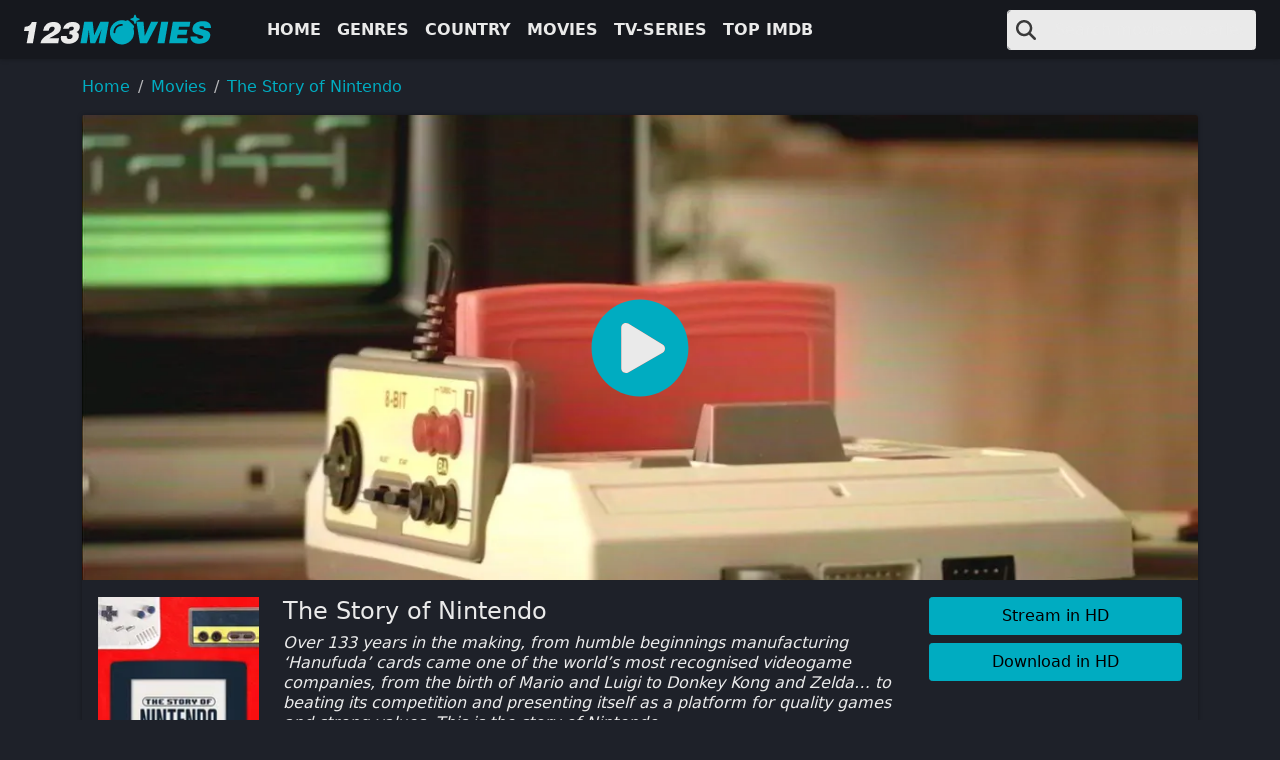

--- FILE ---
content_type: text/html
request_url: https://123moviesfun.is/movie/the-story-of-nintendo-1630855366/
body_size: 26934
content:
<!doctype html><html prefix="og: https://ogp.me/ns#" lang=en><head itemscope itemtype=https://123moviesfun.is/><meta charset=utf-8><meta name=viewport content="width=device-width,initial-scale=1"><title itemprop=name>Watch The Story of Nintendo For Free Online | 123movies.com</title>
<meta property="og:title" content="Watch The Story of Nintendo For Free Online | 123movies.com"><meta name=twitter:title content="Watch The Story of Nintendo For Free Online | 123movies.com"><meta itemprop=name content="Watch The Story of Nintendo For Free Online | 123movies.com"><meta name=application-name content="123movies"><meta property="og:site_name" content="123movies"><meta name=description content="Over 133 years in the making, from humble beginnings manufacturing &lsquo;Hanufuda&rsquo; cards came one of the world&rsquo;s most recognised videogame companies, from the birth of Mario and Luigi to Donkey Kong and Zelda&mldr; to beating its competition and presenting itself as a platform for quality games and strong values. This is the story of Nintendo."><meta itemprop=description content="Over 133 years in the making, from humble beginnings manufacturing &lsquo;Hanufuda&rsquo; cards came one of the world&rsquo;s most recognised videogame companies, from the birth of Mario and Luigi to Donkey Kong and Zelda&mldr; to beating its competition and presenting itself as a platform for quality games and strong values. This is the story of Nintendo."><meta property="og:description" content="Over 133 years in the making, from humble beginnings manufacturing &lsquo;Hanufuda&rsquo; cards came one of the world&rsquo;s most recognised videogame companies, from the birth of Mario and Luigi to Donkey Kong and Zelda&mldr; to beating its competition and presenting itself as a platform for quality games and strong values. This is the story of Nintendo."><meta name=twitter:description content="Over 133 years in the making, from humble beginnings manufacturing &lsquo;Hanufuda&rsquo; cards came one of the world&rsquo;s most recognised videogame companies, from the birth of Mario and Luigi to Donkey Kong and Zelda&mldr; to beating its competition and presenting itself as a platform for quality games and strong values. This is the story of Nintendo."><base href=https://123moviesfun.is/movie/the-story-of-nintendo-1630855366/><link rel=canonical href=https://123moviesfun.is/movie/the-story-of-nintendo-1630855366/ itemprop=url><meta name=url content="https://123moviesfun.is/movie/the-story-of-nintendo-1630855366/"><meta name=twitter:url content="https://123moviesfun.is/movie/the-story-of-nintendo-1630855366/"><meta property="og:url" content="https://123moviesfun.is/movie/the-story-of-nintendo-1630855366/"><meta property="og:locale" content="en"><meta itemprop=image content="https://img.icdn.my.id/cover/w_1274/h_500/the-story-of-nintendo-1630855366.jpg"><meta property="og:image" content="https://img.icdn.my.id/cover/w_1274/h_500/the-story-of-nintendo-1630855366.jpg"><meta name=twitter:image content="https://img.icdn.my.id/cover/w_1274/h_500/the-story-of-nintendo-1630855366.jpg"><meta name=twitter:image:src content="https://img.icdn.my.id/cover/w_1274/h_500/the-story-of-nintendo-1630855366.jpg"><meta property="og:updated_time" content=2024-04-11T15:30:45Z><link rel=sitemap type=application/xml title=Sitemap href=https://123moviesfun.is//sitemap.xml><meta name=robots content="index,follow"><meta name=googlebot content="index,follow"><meta property="og:type" content="website"><script type=application/ld+json>{"@context":"https://schema.org","@type":"VideoObject","name":"Watch The Story of Nintendo for Free Online | 123movies","description":"Over 133 years in the making, from humble beginnings manufacturing \u0026lsquo;Hanufuda\u0026rsquo; cards came one of the world\u0026rsquo;s most recognised videogame companies, from the birth of Mario and Luigi to Donkey Kong and Zelda\u0026hellip; to beating its competition and presenting itself as a platform for quality games and strong values. This is the story of Nintendo.","thumbnailUrl":["https:\/\/img.icdn.my.id/cover/w_1274/h_500/the-story-of-nintendo-1630855366.jpg"],"uploadDate":"2024-04-11","duration":"PT52M0S","embedUrl":"https:\/\/www.youtube-nocookie.com\/embed\/j9_fRPPO6Wc"}</script><script type=application/ld+json>{"@context":"https://schema.org","@type":"ItemList","itemListElement":[{"@type":"ListItem","position":"1","item":{"@type":"Movie","url":"https:\/\/123moviesfun.is\/movie\/the-negotiator-1630860542\/","name":"The Negotiator","image":"https:\/\/img.icdn.my.id/thumb/w_200/h_300/the-negotiator-1630860542.jpg","dateCreated":"2018-10-05","director":[{"@type":"Person","name":"Trevor Birney"}],"aggregateRating":{"@type":"AggregateRating","ratingValue":"83","bestRating":"100","ratingCount":"1630860542"}}},{"@type":"ListItem","position":"2","item":{"@type":"Movie","url":"https:\/\/123moviesfun.is\/movie\/wild-london-1630860499\/","name":"Wild London","image":"https:\/\/img.icdn.my.id/thumb/w_200/h_300/wild-london-1630860499.jpg","dateCreated":"2018-10-05","director":[{"@type":"Person","name":"Joe Loncraine"}],"aggregateRating":{"@type":"AggregateRating","ratingValue":"88","bestRating":"100","ratingCount":"1630860499"}}},{"@type":"ListItem","position":"3","item":{"@type":"Movie","url":"https:\/\/123moviesfun.is\/movie\/murder-in-monaco-1630860471\/","name":"Murder in Monaco","image":"https:\/\/img.icdn.my.id/thumb/w_200/h_300/murder-in-monaco-1630860471.jpg","dateCreated":"2018-10-05","director":[{"@type":"Person","name":"Hodges Usry"}],"aggregateRating":{"@type":"AggregateRating","ratingValue":"81","bestRating":"100","ratingCount":"1630860471"}}},{"@type":"ListItem","position":"4","item":{"@type":"Movie","url":"https:\/\/123moviesfun.is\/movie\/taylor-swift-the-eras-tour-the-end-of-an-era-season-1-1630860352\/","name":"Taylor Swift | The Eras Tour | The End of an Era - Season 1","image":"https:\/\/img.icdn.my.id/thumb/w_200/h_300/taylor-swift-the-eras-tour-the-end-of-an-era-season-1-1630860352.jpg","dateCreated":"2018-10-05","director":[{"@type":"Person","name":"Don Argott"}],"aggregateRating":{"@type":"AggregateRating","ratingValue":"84","bestRating":"100","ratingCount":"1630860352"}}},{"@type":"ListItem","position":"5","item":{"@type":"Movie","url":"https:\/\/123moviesfun.is\/movie\/dogs-are-people-too-1630860386\/","name":"Dogs Are People Too","image":"https:\/\/img.icdn.my.id/thumb/w_200/h_300/dogs-are-people-too-1630860386.jpg","dateCreated":"2018-10-05","director":[{"@type":"Person","name":"Hendrik Faller"}],"aggregateRating":{"@type":"AggregateRating","ratingValue":"90","bestRating":"100","ratingCount":"1630860386"}}},{"@type":"ListItem","position":"6","item":{"@type":"Movie","url":"https:\/\/123moviesfun.is\/movie\/phantom-parrot-1630860383\/","name":"Phantom Parrot","image":"https:\/\/img.icdn.my.id/thumb/w_200/h_300/phantom-parrot-1630860383.jpg","dateCreated":"2018-10-05","director":[{"@type":"Person","name":"Kate Stonehill"}],"aggregateRating":{"@type":"AggregateRating","ratingValue":"89","bestRating":"100","ratingCount":"1630860383"}}},{"@type":"ListItem","position":"7","item":{"@type":"Movie","url":"https:\/\/123moviesfun.is\/movie\/prehistoric-planet-season-1-1630860243\/","name":"Prehistoric Planet - Season 1","image":"https:\/\/img.icdn.my.id/thumb/w_200/h_300/prehistoric-planet-season-1-1630860243.jpg","dateCreated":"2018-10-05","director":[{"@type":"Person","name":"Mike Gunton"}],"aggregateRating":{"@type":"AggregateRating","ratingValue":"93","bestRating":"100","ratingCount":"1630860243"}}},{"@type":"ListItem","position":"8","item":{"@type":"Movie","url":"https:\/\/123moviesfun.is\/movie\/prehistoric-planet-season-2-1630860244\/","name":"Prehistoric Planet - Season 2","image":"https:\/\/img.icdn.my.id/thumb/w_200/h_300/prehistoric-planet-season-2-1630860244.jpg","dateCreated":"2018-10-05","director":[{"@type":"Person","name":"Mike Gunton"}],"aggregateRating":{"@type":"AggregateRating","ratingValue":"90","bestRating":"100","ratingCount":"1630860244"}}},{"@type":"ListItem","position":"9","item":{"@type":"Movie","url":"https:\/\/123moviesfun.is\/movie\/prehistoric-planet-season-3-1630860245\/","name":"Prehistoric Planet - Season 3","image":"https:\/\/img.icdn.my.id/thumb/w_200/h_300/prehistoric-planet-season-3-1630860245.jpg","dateCreated":"2018-10-05","director":[{"@type":"Person","name":"Mike Gunton"}],"aggregateRating":{"@type":"AggregateRating","ratingValue":"94","bestRating":"100","ratingCount":"1630860245"}}},{"@type":"ListItem","position":"10","item":{"@type":"Movie","url":"https:\/\/123moviesfun.is\/movie\/sangre-del-toro-1630860222\/","name":"Sangre del Toro","image":"https:\/\/img.icdn.my.id/thumb/w_200/h_300/sangre-del-toro-1630860222.jpg","dateCreated":"2018-10-05","director":[{"@type":"Person","name":"Yves Montmayeur"}],"aggregateRating":{"@type":"AggregateRating","ratingValue":"94","bestRating":"100","ratingCount":"1630860222"}}},{"@type":"ListItem","position":"11","item":{"@type":"Movie","url":"https:\/\/123moviesfun.is\/movie\/grenfell-uncovered-1630860122\/","name":"Grenfell: Uncovered","image":"https:\/\/img.icdn.my.id/thumb/w_200/h_300/grenfell-uncovered-1630860122.jpg","dateCreated":"2018-10-05","director":[{"@type":"Person","name":"Olaide Sadiq"}],"aggregateRating":{"@type":"AggregateRating","ratingValue":"83","bestRating":"100","ratingCount":"1630860122"}}},{"@type":"ListItem","position":"12","item":{"@type":"Movie","url":"https:\/\/123moviesfun.is\/movie\/the-negotiator-1630860110\/","name":"The Negotiator","image":"https:\/\/img.icdn.my.id/thumb/w_200/h_300/the-negotiator-1630860110.jpg","dateCreated":"2018-10-05","director":[{"@type":"Person","name":"Trevor Birney"}],"aggregateRating":{"@type":"AggregateRating","ratingValue":"81","bestRating":"100","ratingCount":"1630860110"}}}]}</script><link rel=apple-touch-icon sizes=180x180 href=/icons/apple-touch-icon.png><link rel=icon type=image/png sizes=32x32 href=/icons/favicon-32x32.png><link rel=icon type=image/png sizes=16x16 href=/icons/favicon-16x16.png><link rel=manifest href=/icons/manifest.json><link rel=mask-icon href=/icons/safari-pinned-tab.svg color=#5bbad5><link rel="shortcut icon" href=/icons/favicon.ico><meta name=msapplication-TileColor content="#da532c"><meta name=msapplication-config content="/icons/browserconfig.xml"><meta name=theme-color content="#ffffff"><style>:root{--bs-blue:#0d6efd;--bs-indigo:#6610f2;--bs-purple:#6f42c1;--bs-pink:#d63384;--bs-red:#dc3545;--bs-orange:#fd7e14;--bs-yellow:#ffc107;--bs-green:#198754;--bs-teal:#20c997;--bs-cyan:#0dcaf0;--bs-black:#000;--bs-white:#fff;--bs-gray:#6c757d;--bs-gray-dark:#343a40;--bs-gray-100:#f8f9fa;--bs-gray-200:#e9ecef;--bs-gray-300:#dee2e6;--bs-gray-400:#ced4da;--bs-gray-500:#adb5bd;--bs-gray-600:#6c757d;--bs-gray-700:#495057;--bs-gray-800:#343a40;--bs-gray-900:#212529;--bs-primary:#00acc1;--bs-secondary:#8e95a5;--bs-success:#198754;--bs-info:#0dcaf0;--bs-warning:#ffc107;--bs-danger:#dc3545;--bs-light:#eaeaea;--bs-dark:#16181e;--bs-darker:#111;--bs-primary-rgb:0,172,193;--bs-secondary-rgb:142,149,165;--bs-success-rgb:25,135,84;--bs-info-rgb:13,202,240;--bs-warning-rgb:255,193,7;--bs-danger-rgb:220,53,69;--bs-light-rgb:234,234,234;--bs-dark-rgb:22,24,30;--bs-darker-rgb:17,17,17;--bs-primary-text-emphasis:#00454d;--bs-secondary-text-emphasis:#393c42;--bs-success-text-emphasis:#0a3622;--bs-info-text-emphasis:#055160;--bs-warning-text-emphasis:#664d03;--bs-danger-text-emphasis:#58151c;--bs-light-text-emphasis:#495057;--bs-dark-text-emphasis:#495057;--bs-primary-bg-subtle:#cceef3;--bs-secondary-bg-subtle:#e8eaed;--bs-success-bg-subtle:#d1e7dd;--bs-info-bg-subtle:#cff4fc;--bs-warning-bg-subtle:#fff3cd;--bs-danger-bg-subtle:#f8d7da;--bs-light-bg-subtle:#fcfcfd;--bs-dark-bg-subtle:#ced4da;--bs-primary-border-subtle:#99dee6;--bs-secondary-border-subtle:#d2d5db;--bs-success-border-subtle:#a3cfbb;--bs-info-border-subtle:#9eeaf9;--bs-warning-border-subtle:#ffe69c;--bs-danger-border-subtle:#f1aeb5;--bs-light-border-subtle:#e9ecef;--bs-dark-border-subtle:#adb5bd;--bs-white-rgb:255,255,255;--bs-black-rgb:0,0,0;--bs-font-sans-serif:system-ui,-apple-system,"Segoe UI",Roboto,"Helvetica Neue","Noto Sans","Liberation Sans",Arial,sans-serif,"Apple Color Emoji","Segoe UI Emoji","Segoe UI Symbol","Noto Color Emoji";--bs-font-monospace:SFMono-Regular,Menlo,Monaco,Consolas,"Liberation Mono","Courier New",monospace;--bs-gradient:linear-gradient(180deg,hsla(0,0%,100%,.15),hsla(0,0%,100%,0));--bs-body-font-family:var(--bs-font-sans-serif);--bs-body-font-size:1rem;--bs-body-font-weight:400;--bs-body-line-height:1.5;--bs-body-color:#eaeaea;--bs-body-color-rgb:234,234,234;--bs-body-bg:#1e2129;--bs-body-bg-rgb:30,33,41;--bs-emphasis-color:#000;--bs-emphasis-color-rgb:0,0,0;--bs-secondary-color:hsla(0,0%,92%,.75);--bs-secondary-color-rgb:234,234,234;--bs-secondary-bg:#e9ecef;--bs-secondary-bg-rgb:233,236,239;--bs-tertiary-color:hsla(0,0%,92%,.5);--bs-tertiary-color-rgb:234,234,234;--bs-tertiary-bg:#f8f9fa;--bs-tertiary-bg-rgb:248,249,250;--bs-heading-color:inherit;--bs-link-color:#00acc1;--bs-link-color-rgb:0,172,193;--bs-link-decoration:none;--bs-link-hover-color:#008a9a;--bs-link-hover-color-rgb:0,138,154;--bs-code-color:#d63384;--bs-highlight-color:#eaeaea;--bs-highlight-bg:#fff3cd;--bs-border-width:1px;--bs-border-style:solid;--bs-border-color:#dee2e6;--bs-border-color-translucent:rgba(0,0,0,.175);--bs-border-radius:0.2rem;--bs-border-radius-sm:0.25rem;--bs-border-radius-lg:0.5rem;--bs-border-radius-xl:1rem;--bs-border-radius-xxl:2rem;--bs-border-radius-2xl:var(--bs-border-radius-xxl);--bs-border-radius-pill:50rem;--bs-box-shadow:0 0 5px rgba(0,0,0,.3);--bs-box-shadow-sm:0 0.125rem 0.25rem rgba(0,0,0,.075);--bs-box-shadow-lg:0 1rem 3rem rgba(0,0,0,.175);--bs-box-shadow-inset:inset 0 1px 2px rgba(0,0,0,.075);--bs-focus-ring-width:0.25rem;--bs-focus-ring-opacity:0.25;--bs-focus-ring-color:rgba(0,172,193,.25);--bs-form-valid-color:#198754;--bs-form-valid-border-color:#198754;--bs-form-invalid-color:#dc3545;--bs-form-invalid-border-color:#dc3545}*,:after,:before{box-sizing:border-box}body{background-color:#1e2129;color:#eaeaea;font-family:system-ui,-apple-system,Segoe UI,Roboto,Helvetica Neue,Noto Sans,Liberation Sans,Arial,sans-serif,Apple Color Emoji,Segoe UI Emoji,Segoe UI Symbol,Noto Color Emoji;font-size:1rem;font-weight:400;line-height:1.5;margin:0;text-align:var(--bs-body-text-align);-webkit-text-size-adjust:100%;-webkit-tap-highlight-color:rgba(0,0,0,0)}.h1,.h2,h1,h2{color:inherit;font-weight:500;line-height:1.2;margin-bottom:.5rem;margin-top:0}.h1,h1{font-size:2.5rem}.h2,h2{font-size:2rem}p{margin-bottom:1rem;margin-top:0}ol,ul{padding-left:2rem}ol,ul{margin-bottom:1rem;margin-top:0}ol ol,ol ul,ul ol,ul ul{margin-bottom:0}b,strong{font-weight:bolder}.small,small{font-size:.875em}a{color:#00acc1;text-decoration:none}a:hover{--bs-link-color-rgb:var(--bs-link-hover-color-rgb)}a:not([href]):not([class]),a:not([href]):not([class]):hover{color:inherit;text-decoration:none}img,svg{vertical-align:middle}button{border-radius:0}button:focus:not(:focus-visible){outline:0}button,input,select,textarea{font-family:inherit;font-size:inherit;line-height:inherit;margin:0}button,select{text-transform:none}[role=button]{cursor:pointer}select{word-wrap:normal}select:disabled{opacity:1}[list]:not([type=date]):not([type=datetime-local]):not([type=month]):not([type=week]):not([type=time])::-webkit-calendar-picker-indicator{display:none!important}[type=button],[type=reset],button{-webkit-appearance:button}[type=button]:not(:disabled),[type=reset]:not(:disabled),button:not(:disabled){cursor:pointer}::-moz-focus-inner{border-style:none;padding:0}textarea{resize:vertical}::-webkit-datetime-edit-day-field,::-webkit-datetime-edit-fields-wrapper,::-webkit-datetime-edit-hour-field,::-webkit-datetime-edit-minute,::-webkit-datetime-edit-month-field,::-webkit-datetime-edit-text,::-webkit-datetime-edit-year-field{padding:0}::-webkit-inner-spin-button{height:auto}[type=search]{-webkit-appearance:textfield;outline-offset:-2px}[type=search]::-webkit-search-cancel-button{cursor:pointer;filter:grayscale(1)}::-webkit-search-decoration{-webkit-appearance:none}::-webkit-color-swatch-wrapper{padding:0}::file-selector-button{-webkit-appearance:button;font:inherit}iframe{border:0}[hidden]{display:none!important}.list-inline,.list-unstyled{list-style:none;padding-left:0}.list-inline-item{display:inline-block}.list-inline-item:not(:last-child){margin-right:.5rem}.img-fluid{height:auto;max-width:100%}.container-fluid,.container-md,.container-xxl,.container-xxxl{--bs-gutter-x:1.5rem;--bs-gutter-y:0;margin-left:auto;margin-right:auto;padding-left:calc(var(--bs-gutter-x)*.5);padding-right:calc(var(--bs-gutter-x)*.5);width:100%}:root{--bs-breakpoint-xs:0;--bs-breakpoint-sm:576px;--bs-breakpoint-md:768px;--bs-breakpoint-lg:992px;--bs-breakpoint-xl:1200px;--bs-breakpoint-xxl:1400px;--bs-breakpoint-xxxl:1600px}.row{--bs-gutter-x:1.5rem;--bs-gutter-y:0;display:flex;flex-wrap:wrap;margin-left:calc(var(--bs-gutter-x)*-.5);margin-right:calc(var(--bs-gutter-x)*-.5);margin-top:calc(var(--bs-gutter-y)*-1)}.row>*{flex-shrink:0;margin-top:var(--bs-gutter-y);max-width:100%;padding-left:calc(var(--bs-gutter-x)*.5);padding-right:calc(var(--bs-gutter-x)*.5);width:100%}.col{flex:1 0 0}.row-cols-2>*{flex:0 0 auto;width:50%}.col-12{flex:0 0 auto;width:100%}.g-0{--bs-gutter-x:0}.g-0{--bs-gutter-y:0}.g-3{--bs-gutter-x:1rem}.g-3{--bs-gutter-y:1rem}.form-control{-webkit-appearance:none;-moz-appearance:none;appearance:none;background-clip:padding-box;background-color:#eaeaea;border:1px solid #dee2e6;border-radius:.2rem;color:#16181e;display:block;font-size:1rem;font-weight:400;line-height:1.5;padding:.375rem .75rem;transition:border-color .15s ease-in-out,box-shadow .15s ease-in-out;width:100%}.form-control:focus{background-color:#eaeaea;border-color:#80d6e0;box-shadow:none;color:#16181e;outline:0}.form-control::-webkit-date-and-time-value{height:1.5em;margin:0;min-width:85px}.form-control::-webkit-datetime-edit{display:block;padding:0}.form-control::-moz-placeholder{color:hsla(0,0%,92%,.75);opacity:1}.form-control::placeholder{color:hsla(0,0%,92%,.75);opacity:1}.form-control:disabled{background-color:#e9ecef;opacity:1}.form-control::file-selector-button{background-color:#f8f9fa;border:0 solid;border-color:inherit;border-inline-end-width:1px;border-radius:0;color:#16181e;margin:-.375rem -.75rem;margin-inline-end:.75rem;padding:.375rem .75rem;pointer-events:none;transition:color .15s ease-in-out,background-color .15s ease-in-out,border-color .15s ease-in-out,box-shadow .15s ease-in-out}.form-control:hover:not(:disabled):not([readonly])::file-selector-button{background-color:#e9ecef}textarea.form-control{min-height:calc(1.5em + .75rem + 2px)}.input-group{align-items:stretch;display:flex;flex-wrap:wrap;position:relative;width:100%}.input-group>.form-control{flex:1 1 auto;min-width:0;position:relative;width:1%}.input-group>.form-control:focus{z-index:5}.input-group .btn{position:relative;z-index:2}.input-group .btn:focus{z-index:5}.input-group-text{align-items:center;background-color:#eaeaea;border:1px solid #dee2e6;border-radius:.2rem;color:#1e2129;display:flex;font-size:1rem;font-weight:400;line-height:1.5;padding:.375rem .75rem;text-align:center;white-space:nowrap}.input-group:not(.has-validation)>.dropdown-toggle:nth-last-child(n+3),.input-group:not(.has-validation)>:not(:last-child):not(.dropdown-toggle):not(.dropdown-menu):not(.form-floating){border-bottom-right-radius:0;border-top-right-radius:0}.input-group>:not(:first-child):not(.dropdown-menu):not(.valid-tooltip):not(.valid-feedback):not(.invalid-tooltip):not(.invalid-feedback){border-bottom-left-radius:0;border-top-left-radius:0;margin-left:-1px}.btn{--bs-btn-padding-x:0.75rem;--bs-btn-padding-y:0.375rem;--bs-btn-font-family: ;--bs-btn-font-size:1rem;--bs-btn-font-weight:400;--bs-btn-line-height:1.5;--bs-btn-color:var(--bs-body-color);--bs-btn-bg:transparent;--bs-btn-border-width:var(--bs-border-width);--bs-btn-border-color:transparent;--bs-btn-border-radius:var(--bs-border-radius);--bs-btn-hover-border-color:transparent;--bs-btn-box-shadow:inset 0 1px 0 hsla(0,0%,100%,.15),0 1px 1px rgba(0,0,0,.075);--bs-btn-disabled-opacity:0.65;--bs-btn-focus-box-shadow:0 0 0 0.25rem rgba(var(--bs-btn-focus-shadow-rgb),.5);background-color:var(--bs-btn-bg);border:var(--bs-btn-border-width) solid var(--bs-btn-border-color);border-radius:var(--bs-btn-border-radius);color:var(--bs-btn-color);cursor:pointer;display:inline-block;font-family:var(--bs-btn-font-family);font-size:var(--bs-btn-font-size);font-weight:var(--bs-btn-font-weight);line-height:var(--bs-btn-line-height);padding:var(--bs-btn-padding-y) var(--bs-btn-padding-x);text-align:center;transition:color .15s ease-in-out,background-color .15s ease-in-out,border-color .15s ease-in-out,box-shadow .15s ease-in-out;-webkit-user-select:none;-moz-user-select:none;user-select:none;vertical-align:middle}.btn:hover{background-color:var(--bs-btn-hover-bg);border-color:var(--bs-btn-hover-border-color);color:var(--bs-btn-hover-color)}.btn:focus-visible{background-color:var(--bs-btn-hover-bg);border-color:var(--bs-btn-hover-border-color);box-shadow:var(--bs-btn-focus-box-shadow);color:var(--bs-btn-hover-color);outline:0}.btn.active,.btn.show,.btn:first-child:active,:not(.btn-check)+.btn:active{background-color:var(--bs-btn-active-bg);border-color:var(--bs-btn-active-border-color);color:var(--bs-btn-active-color)}.btn.active:focus-visible,.btn.show:focus-visible,.btn:first-child:active:focus-visible,:not(.btn-check)+.btn:active:focus-visible{box-shadow:var(--bs-btn-focus-box-shadow)}.btn.disabled,.btn:disabled{background-color:var(--bs-btn-disabled-bg);border-color:var(--bs-btn-disabled-border-color);color:var(--bs-btn-disabled-color);opacity:var(--bs-btn-disabled-opacity);pointer-events:none}.btn-primary{--bs-btn-color:#000;--bs-btn-bg:#00acc1;--bs-btn-border-color:#00acc1;--bs-btn-hover-color:#000;--bs-btn-hover-bg:#26b8ca;--bs-btn-hover-border-color:#1ab4c7;--bs-btn-focus-shadow-rgb:0,146,164;--bs-btn-active-color:#000;--bs-btn-active-bg:#33bdcd;--bs-btn-active-border-color:#1ab4c7;--bs-btn-active-shadow:inset 0 3px 5px rgba(0,0,0,.125);--bs-btn-disabled-color:#000;--bs-btn-disabled-bg:#00acc1;--bs-btn-disabled-border-color:#00acc1}.fade{transition:opacity .15s linear}.fade:not(.show){opacity:0}.dropdown,.dropdown-center,.dropend,.dropstart,.dropup,.dropup-center{position:relative}.dropdown-toggle{white-space:nowrap}.dropdown-menu{--bs-dropdown-zindex:1000;--bs-dropdown-min-width:10rem;--bs-dropdown-padding-x:0;--bs-dropdown-padding-y:0.5rem;--bs-dropdown-spacer:0.125rem;--bs-dropdown-font-size:1rem;--bs-dropdown-color:var(--bs-body-color);--bs-dropdown-bg:var(--bs-body-bg);--bs-dropdown-border-color:var(--bs-border-color-translucent);--bs-dropdown-border-radius:var(--bs-border-radius);--bs-dropdown-border-width:var(--bs-border-width);--bs-dropdown-inner-border-radius:calc(var(--bs-border-radius) - var(--bs-border-width));--bs-dropdown-divider-bg:var(--bs-border-color-translucent);--bs-dropdown-divider-margin-y:0.5rem;--bs-dropdown-box-shadow:var(--bs-box-shadow);--bs-dropdown-link-color:var(--bs-body-color);--bs-dropdown-link-hover-color:#1e2129;--bs-dropdown-link-hover-bg:#00acc1;--bs-dropdown-link-active-color:#fff;--bs-dropdown-link-active-bg:#00acc1;--bs-dropdown-link-disabled-color:var(--bs-tertiary-color);--bs-dropdown-item-padding-x:1rem;--bs-dropdown-item-padding-y:0.25rem;--bs-dropdown-header-color:#6c757d;--bs-dropdown-header-padding-x:1rem;--bs-dropdown-header-padding-y:0.5rem;background-clip:padding-box;background-color:var(--bs-dropdown-bg);border:var(--bs-dropdown-border-width) solid var(--bs-dropdown-border-color);border-radius:var(--bs-dropdown-border-radius);color:var(--bs-dropdown-color);display:none;font-size:var(--bs-dropdown-font-size);list-style:none;margin:0;min-width:var(--bs-dropdown-min-width);padding:var(--bs-dropdown-padding-y) var(--bs-dropdown-padding-x);position:absolute;text-align:left;z-index:var(--bs-dropdown-zindex)}.dropdown-menu-end{--bs-position:end}.dropend .dropdown-toggle:after{vertical-align:0}.dropstart .dropdown-toggle:before{vertical-align:0}.dropdown-item{background-color:transparent;border:0;border-radius:0;clear:both;color:var(--bs-dropdown-link-color);display:block;font-weight:400;padding:var(--bs-dropdown-item-padding-y) var(--bs-dropdown-item-padding-x);text-align:inherit;white-space:nowrap;width:100%}.dropdown-item:focus,.dropdown-item:hover{background-color:var(--bs-dropdown-link-hover-bg);color:var(--bs-dropdown-link-hover-color)}.dropdown-item.active,.dropdown-item:active{background-color:var(--bs-dropdown-link-active-bg);color:var(--bs-dropdown-link-active-color);text-decoration:none}.dropdown-item.disabled,.dropdown-item:disabled{background-color:transparent;color:var(--bs-dropdown-link-disabled-color);pointer-events:none}.dropdown-menu.show{display:block}.nav{--bs-nav-link-padding-x:1rem;--bs-nav-link-padding-y:0.5rem;--bs-nav-link-font-weight: ;--bs-nav-link-color:var(--bs-link-color);--bs-nav-link-hover-color:var(--bs-link-hover-color);--bs-nav-link-disabled-color:var(--bs-secondary-color);display:flex;flex-wrap:wrap;list-style:none;margin-bottom:0;padding-left:0}.nav-link{background:none;border:0;color:var(--bs-nav-link-color);display:block;font-size:var(--bs-nav-link-font-size);font-weight:var(--bs-nav-link-font-weight);padding:var(--bs-nav-link-padding-y) var(--bs-nav-link-padding-x);transition:color .15s ease-in-out,background-color .15s ease-in-out,border-color .15s ease-in-out}.nav-link:focus,.nav-link:hover{color:var(--bs-nav-link-hover-color)}.nav-link:focus-visible{box-shadow:0 0 0 .25rem rgba(0,172,193,.25);outline:0}.nav-link.disabled,.nav-link:disabled{color:var(--bs-nav-link-disabled-color);cursor:default;pointer-events:none}.navbar{--bs-navbar-padding-x:0;--bs-navbar-padding-y:0.5rem;--bs-navbar-color:rgba(var(--bs-emphasis-color-rgb),0.65);--bs-navbar-hover-color:rgba(var(--bs-emphasis-color-rgb),0.8);--bs-navbar-disabled-color:rgba(var(--bs-emphasis-color-rgb),0.3);--bs-navbar-active-color:rgba(var(--bs-emphasis-color-rgb),1);--bs-navbar-brand-padding-y:0.3125rem;--bs-navbar-brand-margin-end:1rem;--bs-navbar-brand-font-size:1.25rem;--bs-navbar-brand-color:rgba(var(--bs-emphasis-color-rgb),1);--bs-navbar-brand-hover-color:rgba(var(--bs-emphasis-color-rgb),1);--bs-navbar-nav-link-padding-x:0.5rem;--bs-navbar-toggler-padding-y:0.25rem;--bs-navbar-toggler-padding-x:0.5rem;--bs-navbar-toggler-font-size:1.25rem;--bs-navbar-toggler-icon-bg:url("data:image/svg+xml;charset=utf-8,%3Csvg xmlns='http://www.w3.org/2000/svg' viewBox='0 0 30 30'%3E%3Cpath stroke='rgba(234, 234, 234, 0.75)' stroke-linecap='round' stroke-miterlimit='10' stroke-width='2' d='M4 7h22M4 15h22M4 23h22'/%3E%3C/svg%3E");--bs-navbar-toggler-border-color:rgba(var(--bs-emphasis-color-rgb),0.15);--bs-navbar-toggler-border-radius:var(--bs-border-radius);--bs-navbar-toggler-focus-width:0.25rem;--bs-navbar-toggler-transition:box-shadow 0.15s ease-in-out;align-items:center;display:flex;flex-wrap:wrap;justify-content:space-between;padding:var(--bs-navbar-padding-y) var(--bs-navbar-padding-x);position:relative}.navbar>.container-fluid,.navbar>.container-md,.navbar>.container-xxl,.navbar>.container-xxxl{align-items:center;display:flex;flex-wrap:inherit;justify-content:space-between}.navbar-brand{color:var(--bs-navbar-brand-color);font-size:var(--bs-navbar-brand-font-size);margin-right:var(--bs-navbar-brand-margin-end);padding-bottom:var(--bs-navbar-brand-padding-y);padding-top:var(--bs-navbar-brand-padding-y);white-space:nowrap}.navbar-brand:focus,.navbar-brand:hover{color:var(--bs-navbar-brand-hover-color)}.navbar-nav{--bs-nav-link-padding-x:0;--bs-nav-link-padding-y:0.5rem;--bs-nav-link-font-weight: ;--bs-nav-link-color:var(--bs-navbar-color);--bs-nav-link-hover-color:var(--bs-navbar-hover-color);--bs-nav-link-disabled-color:var(--bs-navbar-disabled-color);display:flex;flex-direction:column;list-style:none;margin-bottom:0;padding-left:0}.navbar-nav .nav-link.active,.navbar-nav .nav-link.show{color:var(--bs-navbar-active-color)}.navbar-nav .dropdown-menu{position:static}.navbar-toggler{background-color:transparent;border:1px solid var(--bs-navbar-toggler-border-color);border-radius:var(--bs-navbar-toggler-border-radius);color:var(--bs-navbar-color);font-size:var(--bs-navbar-toggler-font-size);line-height:1;padding:var(--bs-navbar-toggler-padding-y) var(--bs-navbar-toggler-padding-x);transition:var(--bs-navbar-toggler-transition)}.navbar-toggler:hover{text-decoration:none}.navbar-toggler:focus{box-shadow:0 0 0 var(--bs-navbar-toggler-focus-width);outline:0;text-decoration:none}.navbar-dark{--bs-navbar-color:hsla(0,0%,100%,.55);--bs-navbar-hover-color:hsla(0,0%,100%,.75);--bs-navbar-disabled-color:hsla(0,0%,100%,.25);--bs-navbar-active-color:#fff;--bs-navbar-brand-color:#fff;--bs-navbar-brand-hover-color:#fff;--bs-navbar-toggler-border-color:hsla(0,0%,100%,.1)}.navbar-dark{--bs-navbar-toggler-icon-bg:url("data:image/svg+xml;charset=utf-8,%3Csvg xmlns='http://www.w3.org/2000/svg' viewBox='0 0 30 30'%3E%3Cpath stroke='rgba(255, 255, 255, 0.55)' stroke-linecap='round' stroke-miterlimit='10' stroke-width='2' d='M4 7h22M4 15h22M4 23h22'/%3E%3C/svg%3E")}.card{--bs-card-spacer-y:1rem;--bs-card-spacer-x:1rem;--bs-card-title-spacer-y:0.5rem;--bs-card-title-color: ;--bs-card-subtitle-color: ;--bs-card-border-width:var(--bs-border-width);--bs-card-border-color:var(--bs-border-color-translucent);--bs-card-border-radius:var(--bs-border-radius);--bs-card-box-shadow: ;--bs-card-inner-border-radius:calc(var(--bs-border-radius) - var(--bs-border-width));--bs-card-cap-padding-y:0.5rem;--bs-card-cap-padding-x:1rem;--bs-card-cap-bg:rgba(var(--bs-body-color-rgb),0.03);--bs-card-cap-color: ;--bs-card-height: ;--bs-card-color: ;--bs-card-bg:none;--bs-card-img-overlay-padding:1rem;--bs-card-group-margin:0.75rem;color:#eaeaea;display:flex;flex-direction:column;height:var(--bs-card-height);min-width:0;position:relative;word-wrap:break-word;background-clip:border-box;background-color:var(--bs-card-bg);border:var(--bs-card-border-width) solid var(--bs-card-border-color);border-radius:var(--bs-card-border-radius)}.card>.list-group{border-bottom:inherit;border-top:inherit}.card>.list-group:first-child{border-top-left-radius:var(--bs-card-inner-border-radius);border-top-right-radius:var(--bs-card-inner-border-radius);border-top-width:0}.card>.list-group:last-child{border-bottom-left-radius:var(--bs-card-inner-border-radius);border-bottom-right-radius:var(--bs-card-inner-border-radius);border-bottom-width:0}.card>.card-header+.list-group,.card>.list-group+.card-footer{border-top:0}.card-body{color:var(--bs-card-color);flex:1 1 auto;padding:var(--bs-card-spacer-y) var(--bs-card-spacer-x)}.card-title{color:var(--bs-card-title-color);margin-bottom:var(--bs-card-title-spacer-y)}.card-header{background-color:var(--bs-card-cap-bg);border-bottom:var(--bs-card-border-width) solid var(--bs-card-border-color);color:var(--bs-card-cap-color);margin-bottom:0;padding:var(--bs-card-cap-padding-y) var(--bs-card-cap-padding-x)}.card-header:first-child{border-radius:var(--bs-card-inner-border-radius) var(--bs-card-inner-border-radius) 0 0}.card-footer{background-color:var(--bs-card-cap-bg);border-top:var(--bs-card-border-width) solid var(--bs-card-border-color);color:var(--bs-card-cap-color);padding:var(--bs-card-cap-padding-y) var(--bs-card-cap-padding-x)}.card-footer:last-child{border-radius:0 0 var(--bs-card-inner-border-radius) var(--bs-card-inner-border-radius)}.card-img-top{width:100%}.card-img-top{border-top-left-radius:var(--bs-card-inner-border-radius);border-top-right-radius:var(--bs-card-inner-border-radius)}.breadcrumb{--bs-breadcrumb-padding-x:0;--bs-breadcrumb-padding-y:0;--bs-breadcrumb-margin-bottom:1rem;--bs-breadcrumb-bg: ;--bs-breadcrumb-border-radius: ;--bs-breadcrumb-divider-color:var(--bs-secondary-color);--bs-breadcrumb-item-padding-x:0.5rem;--bs-breadcrumb-item-active-color:var(--bs-secondary-color);background-color:var(--bs-breadcrumb-bg);border-radius:var(--bs-breadcrumb-border-radius);display:flex;flex-wrap:wrap;font-size:var(--bs-breadcrumb-font-size);list-style:none;margin-bottom:var(--bs-breadcrumb-margin-bottom);padding:var(--bs-breadcrumb-padding-y) var(--bs-breadcrumb-padding-x)}.breadcrumb-item+.breadcrumb-item{padding-left:var(--bs-breadcrumb-item-padding-x)}.breadcrumb-item+.breadcrumb-item:before{color:var(--bs-breadcrumb-divider-color);content:"/";float:left;padding-right:var(--bs-breadcrumb-item-padding-x)}.breadcrumb-item.active{color:var(--bs-breadcrumb-item-active-color)}.badge{--bs-badge-padding-x:0.65em;--bs-badge-padding-y:0.35em;--bs-badge-font-size:0.75em;--bs-badge-font-weight:700;--bs-badge-color:#fff;--bs-badge-border-radius:var(--bs-border-radius);border-radius:var(--bs-badge-border-radius);color:var(--bs-badge-color);display:inline-block;font-size:var(--bs-badge-font-size);font-weight:var(--bs-badge-font-weight);line-height:1;padding:var(--bs-badge-padding-y) var(--bs-badge-padding-x);text-align:center;vertical-align:baseline;white-space:nowrap}.badge:empty{display:none}.btn .badge{position:relative;top:-1px}@keyframes a{0%{background-position-x:var(--bs-progress-height)}}.list-group{--bs-list-group-color:var(--bs-body-color);--bs-list-group-bg:none;--bs-list-group-border-color:var(--bs-border-color);--bs-list-group-border-width:var(--bs-border-width);--bs-list-group-border-radius:var(--bs-border-radius);--bs-list-group-item-padding-x:1rem;--bs-list-group-item-padding-y:0.5rem;--bs-list-group-action-color:var(--bs-secondary-color);--bs-list-group-action-hover-color:var(--bs-emphasis-color);--bs-list-group-action-hover-bg:#00acc1;--bs-list-group-action-active-color:var(--bs-body-color);--bs-list-group-action-active-bg:var(--bs-secondary-bg);--bs-list-group-disabled-color:var(--bs-secondary-color);--bs-list-group-disabled-bg:none;--bs-list-group-active-color:#fff;--bs-list-group-active-bg:#00acc1;--bs-list-group-active-border-color:#00acc1;border-radius:var(--bs-list-group-border-radius);display:flex;flex-direction:column;margin-bottom:0;padding-left:0}.list-group-item{background-color:var(--bs-list-group-bg);border:var(--bs-list-group-border-width) solid var(--bs-list-group-border-color);color:var(--bs-list-group-color);display:block;padding:var(--bs-list-group-item-padding-y) var(--bs-list-group-item-padding-x);position:relative}.list-group-item:first-child{border-top-left-radius:inherit;border-top-right-radius:inherit}.list-group-item:last-child{border-bottom-left-radius:inherit;border-bottom-right-radius:inherit}.list-group-item.disabled,.list-group-item:disabled{background-color:var(--bs-list-group-disabled-bg);color:var(--bs-list-group-disabled-color);pointer-events:none}.list-group-item.active{background-color:var(--bs-list-group-active-bg);border-color:var(--bs-list-group-active-border-color);color:var(--bs-list-group-active-color);z-index:2}.list-group-item+.list-group-item{border-top-width:0}.list-group-item+.list-group-item.active{border-top-width:var(--bs-list-group-border-width);margin-top:calc(var(--bs-list-group-border-width)*-1)}.list-group-item-action{color:var(--bs-list-group-action-color);text-align:inherit;width:100%}.list-group-item-action:not(.active):focus,.list-group-item-action:not(.active):hover{background-color:var(--bs-list-group-action-hover-bg);color:var(--bs-list-group-action-hover-color);text-decoration:none;z-index:1}.list-group-item-action:not(.active):active{background-color:var(--bs-list-group-action-active-bg);color:var(--bs-list-group-action-active-color)}.list-group-flush{border-radius:0}.list-group-flush>.list-group-item{border-width:0 0 var(--bs-list-group-border-width)}.list-group-flush>.list-group-item:last-child{border-bottom-width:0}.btn-close{--bs-btn-close-color:#000;--bs-btn-close-bg:url("data:image/svg+xml;charset=utf-8,%3Csvg xmlns='http://www.w3.org/2000/svg' viewBox='0 0 16 16'%3E%3Cpath d='M.293.293a1 1 0 0 1 1.414 0L8 6.586 14.293.293a1 1 0 1 1 1.414 1.414L9.414 8l6.293 6.293a1 1 0 0 1-1.414 1.414L8 9.414l-6.293 6.293a1 1 0 0 1-1.414-1.414L6.586 8 .293 1.707a1 1 0 0 1 0-1.414'/%3E%3C/svg%3E");--bs-btn-close-opacity:0.5;--bs-btn-close-hover-opacity:0.75;--bs-btn-close-focus-shadow:0 0 0 0.25rem rgba(0,172,193,.25);--bs-btn-close-focus-opacity:1;--bs-btn-close-disabled-opacity:0.25;background:transparent var(--bs-btn-close-bg) center/1em auto no-repeat;border:0;border-radius:.2rem;box-sizing:content-box;height:1em;opacity:var(--bs-btn-close-opacity);padding:.25em;width:1em}.btn-close,.btn-close:hover{color:var(--bs-btn-close-color)}.btn-close:hover{opacity:var(--bs-btn-close-hover-opacity);text-decoration:none}.btn-close:focus{box-shadow:var(--bs-btn-close-focus-shadow);opacity:var(--bs-btn-close-focus-opacity);outline:0}.btn-close.disabled,.btn-close:disabled{opacity:var(--bs-btn-close-disabled-opacity);pointer-events:none;-webkit-user-select:none;-moz-user-select:none;user-select:none}:root{--bs-btn-close-filter: }.modal{--bs-modal-zindex:1055;--bs-modal-width:500px;--bs-modal-padding:1rem;--bs-modal-margin:0.5rem;--bs-modal-color:var(--bs-body-color);--bs-modal-bg:var(--bs-body-bg);--bs-modal-border-color:var(--bs-border-color-translucent);--bs-modal-border-width:var(--bs-border-width);--bs-modal-border-radius:var(--bs-border-radius-lg);--bs-modal-box-shadow:var(--bs-box-shadow-sm);--bs-modal-inner-border-radius:calc(var(--bs-border-radius-lg) - var(--bs-border-width));--bs-modal-header-padding-x:1rem;--bs-modal-header-padding-y:1rem;--bs-modal-header-padding:1rem 1rem;--bs-modal-header-border-color:var(--bs-border-color);--bs-modal-header-border-width:var(--bs-border-width);--bs-modal-title-line-height:1.5;--bs-modal-footer-gap:0.5rem;--bs-modal-footer-bg: ;--bs-modal-footer-border-color:var(--bs-border-color);--bs-modal-footer-border-width:var(--bs-border-width);display:none;height:100%;left:0;outline:0;overflow-x:hidden;overflow-y:auto;position:fixed;top:0;width:100%;z-index:var(--bs-modal-zindex)}.modal-dialog{margin:var(--bs-modal-margin);pointer-events:none;position:relative;width:auto}.modal.fade .modal-dialog{transform:translateY(-50px);transition:transform .3s ease-out}.modal.show .modal-dialog{transform:none}.modal.modal-static .modal-dialog{transform:scale(1.02)}.modal-backdrop{--bs-backdrop-zindex:1050;--bs-backdrop-bg:#000;--bs-backdrop-opacity:0.5;background-color:var(--bs-backdrop-bg);height:100vh;left:0;position:fixed;top:0;width:100vw;z-index:var(--bs-backdrop-zindex)}.modal-backdrop.fade{opacity:0}.modal-backdrop.show{opacity:var(--bs-backdrop-opacity)}.modal-body{flex:1 1 auto;padding:var(--bs-modal-padding);position:relative}:root{--bs-carousel-indicator-active-bg:#fff;--bs-carousel-caption-color:#fff;--bs-carousel-control-icon-filter: }@keyframes b{to{transform:rotate(1turn)}}@keyframes c{0%{transform:scale(0)}50%{opacity:1;transform:none}}.offcanvas{--bs-offcanvas-zindex:1045;--bs-offcanvas-width:400px;--bs-offcanvas-height:30vh;--bs-offcanvas-padding-x:1rem;--bs-offcanvas-padding-y:1rem;--bs-offcanvas-color:var(--bs-body-color);--bs-offcanvas-bg:var(--bs-body-bg);--bs-offcanvas-border-width:var(--bs-border-width);--bs-offcanvas-border-color:var(--bs-border-color-translucent);--bs-offcanvas-box-shadow:var(--bs-box-shadow-sm);--bs-offcanvas-transition:transform 0.3s ease-in-out;--bs-offcanvas-title-line-height:1.5}.offcanvas{background-clip:padding-box;background-color:var(--bs-offcanvas-bg);bottom:0;color:var(--bs-offcanvas-color);display:flex;flex-direction:column;max-width:100%;outline:0;position:fixed;transition:var(--bs-offcanvas-transition);visibility:hidden;z-index:var(--bs-offcanvas-zindex)}.offcanvas.offcanvas-end{border-left:var(--bs-offcanvas-border-width) solid var(--bs-offcanvas-border-color);right:0;top:0;transform:translateX(100%);width:var(--bs-offcanvas-width)}.offcanvas.show:not(.hiding),.offcanvas.showing{transform:none}.offcanvas.hiding,.offcanvas.show,.offcanvas.showing{visibility:visible}.offcanvas-backdrop{background-color:#000;height:100vh;left:0;position:fixed;top:0;width:100vw;z-index:1040}.offcanvas-backdrop.fade{opacity:0}.offcanvas-backdrop.show{opacity:.5}.offcanvas-header{align-items:center;display:flex;padding:var(--bs-offcanvas-padding-y) var(--bs-offcanvas-padding-x)}.offcanvas-header .btn-close{margin-bottom:calc(var(--bs-offcanvas-padding-y)*-.5);margin-left:auto;margin-right:calc(var(--bs-offcanvas-padding-x)*-.5);margin-top:calc(var(--bs-offcanvas-padding-y)*-.5);padding:calc(var(--bs-offcanvas-padding-y)*.5) calc(var(--bs-offcanvas-padding-x)*.5)}.offcanvas-title{line-height:var(--bs-offcanvas-title-line-height);margin-bottom:0}.offcanvas-body{flex-grow:1;overflow-y:auto;padding:var(--bs-offcanvas-padding-y) var(--bs-offcanvas-padding-x)}.placeholder{background-color:currentcolor;cursor:wait;display:inline-block;min-height:1em;opacity:.5;vertical-align:middle}.placeholder.btn:before{content:"";display:inline-block}@keyframes d{50%{opacity:.2}}@keyframes e{to{-webkit-mask-position:-200% 0;mask-position:-200% 0}}.text-bg-primary{background-color:#00acc1!important;color:#000!important}.text-bg-warning{background-color:#ffc107!important;color:#000!important}.text-bg-light{background-color:#eaeaea!important;color:#000!important}.text-bg-dark{background-color:#16181e!important;color:#fff!important}.ratio{position:relative;width:100%}.ratio:before{content:"";display:block;padding-top:var(--bs-aspect-ratio)}.ratio>*{height:100%;left:0;position:absolute;top:0;width:100%}.ratio-16x9{--bs-aspect-ratio:56.25%}.text-truncate{overflow:hidden;text-overflow:ellipsis;white-space:nowrap}.float-start{float:left!important}.float-end{float:right!important}.d-block{display:block!important}.d-grid{display:grid!important}.d-flex{display:flex!important}.d-none{display:none!important}.shadow{box-shadow:0 0 5px rgba(0,0,0,.3)!important}.position-relative{position:relative!important}.border{border:1px solid #dee2e6!important}.border-0{border:0!important}.border-bottom{border-bottom:1px solid #dee2e6!important}.border-light{--bs-border-opacity:1;border-color:rgba(234,234,234,var(--bs-border-opacity))!important}.h-100{height:100%!important}.justify-content-center{justify-content:center!important}.justify-content-between{justify-content:space-between!important}.align-items-center{align-items:center!important}.m-0{margin:0!important}.my-3{margin-bottom:1rem!important;margin-top:1rem!important}.mt-1{margin-top:.25rem!important}.mt-2{margin-top:.5rem!important}.mt-3{margin-top:1rem!important}.me-1{margin-right:.25rem!important}.me-auto{margin-right:auto!important}.mb-0{margin-bottom:0!important}.mb-1{margin-bottom:.25rem!important}.mb-2{margin-bottom:.5rem!important}.mb-3{margin-bottom:1rem!important}.p-0{padding:0!important}.p-2{padding:.5rem!important}.px-2{padding-left:.5rem!important;padding-right:.5rem!important}.px-3{padding-left:1rem!important;padding-right:1rem!important}.py-1{padding-bottom:.25rem!important;padding-top:.25rem!important}.py-2{padding-bottom:.5rem!important;padding-top:.5rem!important}.py-3{padding-bottom:1rem!important;padding-top:1rem!important}.pt-3{padding-top:1rem!important}.pb-3{padding-bottom:1rem!important}.ps-2{padding-left:.5rem!important}.gap-2{gap:.5rem!important}.fs-4{font-size:1.5rem!important}.fs-6{font-size:1rem!important}.fst-italic{font-style:italic!important}.fw-bolder{font-weight:bolder!important}.lh-1{line-height:1!important}.lh-sm{line-height:1.25!important}.text-center{text-align:center!important}.text-light{--bs-text-opacity:1;color:rgba(234,234,234,var(--bs-text-opacity))!important}.text-white{--bs-text-opacity:1;color:rgba(255,255,255,var(--bs-text-opacity))!important}.bg-primary{--bs-bg-opacity:1;background-color:rgba(0,172,193,var(--bs-bg-opacity))!important}.bg-dark{--bs-bg-opacity:1;background-color:rgba(22,24,30,var(--bs-bg-opacity))!important}.bg-darker{--bs-bg-opacity:1;background-color:rgba(17,17,17,var(--bs-bg-opacity))!important}.bg-transparent{--bs-bg-opacity:1;background-color:transparent!important}.rounded{border-radius:.2rem!important}.fa-secondary{opacity:.4}header .nav-item .nav-link{color:#eaeaea;font-weight:600;text-transform:uppercase}header .nav-item .nav-link:hover{color:#00acc1}header .nav-item .nav-link.active{border-bottom:3px solid #00acc1;color:#00acc1}.search-icon{opacity:.75;stroke-width:1.6}.footer-brand{width:auto}.footer-link-head{font-size:1rem;font-weight:700}footer a{color:#ccc}.list-rel .poster:before{content:url(/img/play.svg);height:auto;left:calc(50% - 30px);opacity:0;position:absolute;top:calc(50% - 30px);width:70px;z-index:6}.list-rel .poster:after{background:rgba(0,0,0,.6);content:"";height:100%;left:0;opacity:0;position:absolute;top:0;width:100%}.list-rel .shadow:hover{box-shadow:0 0 10px rgba(0,0,0,.8)!important}.poster{display:block;min-height:100%;overflow:hidden;position:relative}.cover:hover:after,.cover:hover:before,.poster:hover:after,.poster:hover:before{opacity:1;transition:all .2s ease-in-out}.cover:after,.poster:after{background:rgba(0,0,0,.6);content:"";height:100%;left:0;opacity:0;position:absolute;top:0;width:100%}.cover{position:relative;width:100%}.cover:before{content:url(/img/play.svg);left:calc(50% - 50px);top:calc(50% - 50px);width:100px;z-index:6}.cover:before,.item-title{height:auto;position:absolute}.item-title{background:linear-gradient(180deg,transparent,rgba(0,0,0,.65) 28%,rgba(0,0,0,.65));bottom:0;left:0;padding:5px;text-align:center;width:100%;z-index:1}.mlbe{background:#00acc1;border-radius:50%;color:#fff;font-size:10px;height:40px;line-height:1em;padding-top:8px;right:10px;text-align:center;text-shadow:0 0 2px rgba(0,0,0,.3);text-transform:uppercase;top:10px;width:40px}.mlbe,.mlbq{position:absolute}.mlbq{background:#ffc107;border-radius:3px;color:#222;font-size:11px;height:auto;line-height:normal;padding:4px 6px;right:8px;top:8px;width:auto;z-index:4}.mlbe i,.mlbq{font-weight:700}.mlbe i{display:block;font-size:16px;font-style:normal;margin-top:2px}.list-title{background:#00acc1;border-radius:.2rem;color:#111;display:inline-block;font-weight:600;padding:.5rem 1rem}.search-res{box-shadow:0 0 5px rgba(0,0,0,.3);margin-top:2.7rem;position:absolute;width:100%;z-index:10}.tags a:before{content:"#"}#eps-list{display:block;overflow-y:scroll;position:relative}.lazy{block-size:auto;max-inline-size:100%}@media (prefers-reduced-motion:no-preference){:root{scroll-behavior:smooth}}@media (min-width:576px){.row-cols-sm-4>*{flex:0 0 auto;width:25%}.modal{--bs-modal-margin:1.75rem;--bs-modal-box-shadow:var(--bs-box-shadow)}.modal-dialog{margin-left:auto;margin-right:auto;max-width:var(--bs-modal-width)}}@media (min-width:768px){.container-md{max-width:720px}.col-md-3{flex:0 0 auto;width:25%}.col-md-4{flex:0 0 auto;width:33.33333333%}.col-md-8{flex:0 0 auto;width:66.66666667%}.col-md-9{flex:0 0 auto;width:75%}}@media (min-width:992px){.container-md{max-width:960px}.row-cols-lg-6>*{flex:0 0 auto;width:16.66666667%}.col-lg-2{flex:0 0 auto;width:16.66666667%}.col-lg-3{flex:0 0 auto;width:25%}.col-lg-7{flex:0 0 auto;width:58.33333333%}.navbar-expand-lg{flex-wrap:nowrap;justify-content:flex-start}.navbar-expand-lg .navbar-nav{flex-direction:row}.navbar-expand-lg .navbar-nav .dropdown-menu{position:absolute}.navbar-expand-lg .navbar-nav .nav-link{padding-left:var(--bs-navbar-nav-link-padding-x);padding-right:var(--bs-navbar-nav-link-padding-x)}.navbar-expand-lg .navbar-toggler{display:none}.navbar-expand-lg .offcanvas{background-color:transparent!important;border:0!important;flex-grow:1;height:auto!important;position:static;transform:none!important;transition:none;visibility:visible!important;width:auto!important;z-index:auto}.navbar-expand-lg .offcanvas .offcanvas-header{display:none}.navbar-expand-lg .offcanvas .offcanvas-body{display:flex;flex-grow:0;overflow-y:visible;padding:0}.d-lg-block{display:block!important}.w-lg-25{width:25%!important}.me-lg-5{margin-right:3rem!important}.mb-lg-0{margin-bottom:0!important}header .dropdown-menu{border-top:2px solid #00acc1;-moz-column-count:4;column-count:4}}@media (min-width:1200px){.container-md{max-width:1140px}.list-rel>*{flex:0 0 auto;width:16.66666667%}}@media (min-width:1400px){.container-md,.container-xxl{max-width:1320px}.col-xxl-10{flex:0 0 auto;width:83.33333333%}}@media (min-width:1600px){.container-md,.container-xxl,.container-xxxl{max-width:1560px}}@media (max-width:767.98px){.cover:before{left:calc(50% - 40px);top:calc(50% - 40px);width:80px}}@media (max-width:991.98px){header .dropdown-menu{border-top:2px solid #00acc1;-moz-column-count:3;column-count:3}}@media (prefers-reduced-motion:reduce){.form-control{transition:none}.form-control::file-selector-button{transition:none}.btn,.fade,.nav-link,.navbar-toggler{transition:none}.modal.fade .modal-dialog{transition:none}.offcanvas{transition:none}}</style></head><body><svg class="d-none"><symbol id="navbtn" viewBox="0 0 512 512"><path class="fa-primary" d="M416 128H32C14.33 128 0 113.7.0 96 0 78.33 14.33 64 32 64H416c17.7.0 32 14.33 32 32 0 17.7-14.3 32-32 32zm0 320H32c-17.67.0-32-14.3-32-32s14.33-32 32-32H416c17.7.0 32 14.3 32 32s-14.3 32-32 32z"/><path class="fa-secondary" d="M0 256c0-17.7 14.33-32 32-32H416c17.7.0 32 14.3 32 32s-14.3 32-32 32H32c-17.67.0-32-14.3-32-32z"/></symbol><symbol id="search-icon" viewBox="0 0 512 512"><path d="M416 208c0 45.9-14.9 88.3-40 122.7L502.6 457.4c12.5 12.5 12.5 32.8.0 45.3s-32.8 12.5-45.3.0L330.7 376c-34.4 25.2-76.8 40-122.7 40C93.1 416 0 322.9.0 208S93.1.0 208 0 416 93.1 416 208zM208 352c79.5.0 144-64.5 144-144S287.5 64 208 64 64 128.5 64 208s64.5 144 144 144z"/></symbol><symbol id="reset-icon" viewBox="0 0 320 512"><path d="M310.6 150.6c12.5-12.5 12.5-32.8.0-45.3s-32.8-12.5-45.3.0L160 210.7 54.6 105.4c-12.5-12.5-32.8-12.5-45.3.0s-12.5 32.8.0 45.3L114.7 256 9.4 361.4c-12.5 12.5-12.5 32.8.0 45.3s32.8 12.5 45.3.0L160 301.3 265.4 406.6c12.5 12.5 32.8 12.5 45.3.0s12.5-32.8.0-45.3L205.3 256 310.6 150.6z"/></symbol><symbol id="play-btn" viewBox="0 0 512 512"><path fill="#00acc1" d="M256 8C119 8 8 119 8 256s111 248 248 248 248-111 248-248S393 8 256 8zm115.7 272-176 101c-15.8 8.8-35.7-2.5-35.7-21V152c0-18.4 19.8-29.8 35.7-21l176 107c16.4 9.2 16.4 32.9.0 42z"/><path fill="#eaeaea" d="M371.7 280l-176 101c-15.8 8.8-35.7-2.5-35.7-21V152c0-18.4 19.8-29.8 35.7-21l176 107c16.4 9.2 16.4 32.9.0 42z"/></symbol><symbol id="logo" viewBox="0 0 512 81.7"><path fill="#00acc1" d="m308.3 8.5 7.3 2.7c.6.2 1.1 1 1.1 1.7s-.6 1.3-1.1 1.6l-7.3 2.7-2.7 7.3c-.2.7-1 1.2-1.7 1.2s-1.4-.5-1.6-1.2l-2.7-7.3-7.3-2.7c-.7-.3-1.1-1-1.1-1.6-.2-.8.3-1.5 1.1-1.7l7.3-2.7 2.7-7.3c.3-.6 1-1 1.6-1a2 2 0 011.7 1l2.7 7.3zm-8.4 21.2c2 2 2 5.3.0 7.2l-.5.5a33.2 33.2.0 11-20-20l.5-.4c2-2 5.2-2 7.2.0l12.8 12.7zm-31.9 1c1.6.0 2.6-1 2.6-2.5.0-1.4-1-2.5-2.6-2.5h-1.3A21.8 21.8.0 00245 47.4v1.3c0 1.4 1.3 2.5 2.6 2.5 1.6.0 2.5-1.1 2.5-2.5v-1.3c0-9.2 7.6-16.6 16.6-16.6h1.3z"/><path fill="#eaeaea" d="M34.7 20.3h-13a18.4 18.4.0 01-7.4 10c-3.3 2-7.4 3-12.3 3.2L0 45h13.3l-6 33.6h17l10.4-58.4z"/><path fill="#eaeaea" d="m93.6 78.7 2.4-14H69.3c1.3-.7 3.5-2 6.9-3.7l6-3.2 1.3-.8 6.4-3.6a33 33 0 004.8-3.6c1.5-1.4 2.8-3 3.9-4.8 1-1.8 1.8-3.8 2.2-6.1l.3-3.7a13 13 0 00-6-11.4c-1.8-1.2-4-2.1-6.4-2.7-2.4-.6-5-.8-7.8-.8-7.7.0-14 1.9-19 5.7a28.8 28.8.0 00-9.6 18h15.3c.5-3.2 1.6-5.8 3.2-7.9 1.7-2 4-3.1 7-3.1 1.7.0 3.1.4 4.3 1.3s1.8 2 1.8 3.5v.5l-.1.5c-.5 2.6-1.9 5-4.2 6.9-2.3 2-6 4.3-10.7 7-3 1.9-5.7 3.5-7.8 5a62 62 0 00-6.3 4.6c-2.8 2.5-5 5-6.6 7.7a21.9 21.9.0 00-3 8.7h48.4z"/><path fill="#eaeaea" d="M101.4 58.7a27 27 0 00-.5 5c0 5.2 1.9 9.3 5.5 12 3.7 2.8 8.5 4.2 14.6 4.2 8 0 14.5-1.7 19.6-5.2a21.7 21.7.0 009.7-17.5c0-4.5-2.1-7.7-6.4-9.5 4.9-2.2 7.8-6 8.7-11.3.2-1 .2-2 .2-2.8.0-4.1-1.7-7.4-5.1-9.8a24.8 24.8.0 00-14.4-3.5c-3 0-6 .3-9 1-2.8.8-5.4 2-7.8 3.5a22.7 22.7.0 00-9.8 14.3H122c.6-2 1.7-3.4 3.2-4.5 1.5-1 3.3-1.6 5.4-1.6a8 8 0 014.2 1c1.1.7 1.7 1.8 1.7 3.2v.9a6 6 0 01-3.4 4.6 14 14 0 01-6.4 1.4h-1.5l-1.8 10 3.8.1c1 0 2 .3 2.9.6.9.3 1.6.8 2.1 1.5.6.6.9 1.5.9 2.7l-.2 1.5a7.5 7.5.0 01-2.8 4.7 9 9 0 01-6 2c-2.6.0-4.5-.8-5.7-2.3-.8-1-1.2-2.4-1.2-4 0-.7.0-1.4.2-2.2h-16z"/><path fill="#00acc1" d="m171.8 78.7 3.5-20 1.2-9.1.8-8.7h.1l4 37.8h13.4l17.4-37.8h.2l-2.8 10.7-1.9 9.1-3.2 18h17.3l10.4-58.9h-23.3l-16.8 36.7-4-36.7h-23.3l-10.3 58.9z"/><path fill="#00acc1" d="M317.5 78.4h19.4l30.8-58.9h-19.5l-17.6 39.2-3.4-39.2h-19.4z"/><path fill="#00acc1" d="M384.7 78.4 395 19.5h-19.2l-10.4 58.9z"/><path fill="#00acc1" d="m446.3 78.4 2.4-13.8h-29.8l1.6-9.2h24.3l2.4-13.7h-24.3l1.5-8.5h28.7l2.4-13.7h-47.9l-10.4 58.9z"/><path fill="#00acc1" d="M512 36.6c0-2.8-.4-5.3-1.2-7.6-.8-2.2-2.1-4.2-3.9-5.8-1.7-1.7-4-3-6.8-3.9a33 33 0 00-10-1.3c-7.6.0-14 1.6-19.3 4.8a19.6 19.6.0 00-9.5 14L461 40a12 12 0 006.3 11c1.8 1.2 3.8 2 5.7 2.7l7.5 2c3.6 1 6.2 1.8 7.8 2.5s2.5 1.8 2.5 3.1v.3l-.1.3c-.2 1.4-1.1 2.4-2.7 3.2a14 14 0 01-6 1.1c-2.2.0-4-.4-5.3-1.4a5.4 5.4.0 01-2.4-4.7H456c-.2.8-.2 1.6-.2 2.3a15.2 15.2.0 006 12.3c2 1.6 4.4 2.9 7.2 3.8 2.9.9 6 1.3 9.6 1.3 8.3.0 15.3-1.7 21-5.1 5.5-3.5 8.9-8.5 10-15.2.3-1 .4-2 .4-3 0-2.5-.6-4.6-1.7-6.4a13.7 13.7.0 00-4.5-4.3c-1.9-1.1-3.8-2-5.7-2.6-2-.7-4.4-1.4-7.5-2.2-3.6-1-6.3-1.8-8-2.5-1.6-.7-2.5-1.8-2.5-3.1l.1-.4V35c.4-2.3 2.6-3.4 6.7-3.4 2 0 3.7.4 4.8 1 1.4 1 2 2.2 2 4.1H512z"/></symbol></svg><header class="container-fluid text-bg-dark shadow"><nav class="navbar navbar-dark navbar-expand-lg p-0"><div class=container-xxl><a class="navbar-brand me-lg-5" href=https://123moviesfun.is/><svg class="logo-nav" width="187" height="49" aria-hidden="false"><title>123movies</title><use xlink:href="#logo"/></svg>
</a><button class=navbar-toggler type=button data-bs-toggle=offcanvas data-bs-target=#navtop aria-controls=navtop aria-expanded=false aria-label=Navbar><svg class="navbtn" width="20" height="20" aria-hidden="true"><use xlink:href="#navbtn"/></svg></button><div class="offcanvas offcanvas-end text-bg-dark" id=navtop><div class="offcanvas-header bg-darker py-1"><div class=offcanvas-title id=offcanvasNavbarLabel><svg class="logo-nav" width="187" height="49" aria-hidden="false"><use xlink:href="#logo"/></svg></div><button type=button class=btn-close data-bs-dismiss=offcanvas aria-label=Close></button></div><div class=offcanvas-body><ul class="navbar-nav me-auto mb-2 mb-lg-0"><li class=nav-item><a class=nav-link href=https://123moviesfun.is/home/>Home</a></li><li class="nav-item dropdown"><a class="nav-link dropdown-toggle" href=# role=button data-bs-toggle=dropdown aria-expanded=false>Genres</a><ul class="dropdown-menu p-2 shadow"><li><a href=https://123moviesfun.is/genre/action/ class=dropdown-item title=Action>Action</a></li><li><a href=https://123moviesfun.is/genre/action-adventure/ class=dropdown-item title="Action & Adventure">Action & Adventure</a></li><li><a href=https://123moviesfun.is/genre/adventure/ class=dropdown-item title=Adventure>Adventure</a></li><li><a href=https://123moviesfun.is/genre/animation/ class=dropdown-item title=Animation>Animation</a></li><li><a href=https://123moviesfun.is/genre/biography/ class=dropdown-item title=Biography>Biography</a></li><li><a href=https://123moviesfun.is/genre/comedy/ class=dropdown-item title=Comedy>Comedy</a></li><li><a href=https://123moviesfun.is/genre/comedy/ class=dropdown-item title="Comedy ">Comedy</a></li><li><a href=https://123moviesfun.is/genre/costume/ class=dropdown-item title=Costume>Costume</a></li><li><a href=https://123moviesfun.is/genre/crime/ class=dropdown-item title=Crime>Crime</a></li><li><a href=https://123moviesfun.is/genre/documentary/ class=dropdown-item title=Documentary>Documentary</a></li><li><a href=https://123moviesfun.is/genre/drama/ class=dropdown-item title=Drama>Drama</a></li><li><a href=https://123moviesfun.is/genre/family/ class=dropdown-item title=Family>Family</a></li><li><a href=https://123moviesfun.is/genre/fantasy/ class=dropdown-item title=Fantasy>Fantasy</a></li><li><a href=https://123moviesfun.is/genre/film-noir/ class=dropdown-item title=Film-Noir>Film-Noir</a></li><li><a href=https://123moviesfun.is/genre/game-show/ class=dropdown-item title=Game-Show>Game-Show</a></li><li><a href=https://123moviesfun.is/genre/history/ class=dropdown-item title=History>History</a></li><li><a href=https://123moviesfun.is/genre/horror/ class=dropdown-item title=Horror>Horror</a></li><li><a href=https://123moviesfun.is/genre/jen-statsky/ class=dropdown-item title="Jen Statsky">Jen Statsky</a></li><li><a href=https://123moviesfun.is/genre/kungfu/ class=dropdown-item title=Kungfu>Kungfu</a></li><li><a href=https://123moviesfun.is/genre/music/ class=dropdown-item title=Music>Music</a></li><li><a href=https://123moviesfun.is/genre/musical/ class=dropdown-item title=Musical>Musical</a></li><li><a href=https://123moviesfun.is/genre/mystery/ class=dropdown-item title=Mystery>Mystery</a></li><li><a href=https://123moviesfun.is/genre/mythological/ class=dropdown-item title=Mythological>Mythological</a></li><li><a href=https://123moviesfun.is/genre/news/ class=dropdown-item title=News>News</a></li><li><a href=https://123moviesfun.is/genre/psychological/ class=dropdown-item title=Psychological>Psychological</a></li><li><a href=https://123moviesfun.is/genre/reality/ class=dropdown-item title=Reality>Reality</a></li><li><a href=https://123moviesfun.is/genre/reality-tv/ class=dropdown-item title=Reality-TV>Reality-TV</a></li><li><a href=https://123moviesfun.is/genre/romance/ class=dropdown-item title=Romance>Romance</a></li><li><a href=https://123moviesfun.is/genre/sci-fi/ class=dropdown-item title=Sci-Fi>Sci-Fi</a></li><li><a href=https://123moviesfun.is/genre/sci-fi-fantasy/ class=dropdown-item title="Sci-Fi & Fantasy">Sci-Fi & Fantasy</a></li><li><a href=https://123moviesfun.is/genre/science-fiction/ class=dropdown-item title="Science Fiction">Science Fiction</a></li><li><a href=https://123moviesfun.is/genre/short/ class=dropdown-item title=Short>Short</a></li><li><a href=https://123moviesfun.is/genre/sitcom/ class=dropdown-item title=Sitcom>Sitcom</a></li><li><a href=https://123moviesfun.is/genre/sport/ class=dropdown-item title=Sport>Sport</a></li><li><a href=https://123moviesfun.is/genre/talk-show/ class=dropdown-item title=Talk-Show>Talk-Show</a></li><li><a href=https://123moviesfun.is/genre/thriller/ class=dropdown-item title=Thriller>Thriller</a></li><li><a href=https://123moviesfun.is/genre/tv-movie/ class=dropdown-item title="TV Movie">TV Movie</a></li><li><a href=https://123moviesfun.is/genre/tv-show/ class=dropdown-item title="TV Show">TV Show</a></li><li><a href=https://123moviesfun.is/genre/vito-glazers/ class=dropdown-item title="Vito Glazers">Vito Glazers</a></li><li><a href=https://123moviesfun.is/genre/war/ class=dropdown-item title=War>War</a></li><li><a href=https://123moviesfun.is/genre/western/ class=dropdown-item title=Western>Western</a></li></ul></li><li class="nav-item dropdown"><a class="nav-link dropdown-toggle" href=# role=button data-bs-toggle=dropdown aria-expanded=false>Country</a><ul class="dropdown-menu p-2 shadow"><li><a href=https://123moviesfun.is/country/canada/ class=dropdown-item title=Canada>Canada</a></li><li><a href=https://123moviesfun.is/country/united-kingdom/ class=dropdown-item title="United Kingdom">United Kingdom</a></li><li><a href=https://123moviesfun.is/country/united-states/ class=dropdown-item title="United States">United States</a></li><li><a href=https://123moviesfun.is/country/france/ class=dropdown-item title=France>France</a></li><li><a href=https://123moviesfun.is/country/belgium/ class=dropdown-item title=Belgium>Belgium</a></li><li><a href=https://123moviesfun.is/country/japan/ class=dropdown-item title=Japan>Japan</a></li><li><a href=https://123moviesfun.is/country/australia/ class=dropdown-item title=Australia>Australia</a></li><li><a href=https://123moviesfun.is/country/argentina/ class=dropdown-item title=Argentina>Argentina</a></li><li><a href=https://123moviesfun.is/country/spain/ class=dropdown-item title=Spain>Spain</a></li><li><a href=https://123moviesfun.is/country/ireland/ class=dropdown-item title=Ireland>Ireland</a></li><li><a href=https://123moviesfun.is/country/netherlands/ class=dropdown-item title=Netherlands>Netherlands</a></li><li><a href=https://123moviesfun.is/country/hungary/ class=dropdown-item title=Hungary>Hungary</a></li><li><a href=https://123moviesfun.is/country/thailand/ class=dropdown-item title=Thailand>Thailand</a></li><li><a href=https://123moviesfun.is/country/south-korea/ class=dropdown-item title="South Korea">South Korea</a></li><li><a href=https://123moviesfun.is/country/northern-ireland/ class=dropdown-item title="Northern Ireland">Northern Ireland</a></li></ul></li><li class=nav-item><a class=nav-link href=https://123moviesfun.is/movie/filter/movies/>Movies</a></li><li class=nav-item><a class=nav-link href=https://123moviesfun.is/movie/filter/series/>TV-Series</a></li><li class=nav-item><a class=nav-link href=https://123moviesfun.is/movie/top-imdb/>Top IMDb</a></li></ul><div id=search-bar class="input-group d-flex w-lg-25 position-relative border border-light rounded"><span class="input-group-text border-0 px-2"><svg class="search-icon" width="20" height="20" aria-hidden="false"><use xlink:href="#search-icon"/></svg>
</span><input id=search name=search class="form-control border-0" type=text placeholder="Search movies or series" aria-label=Search>
<span type=button id=rst-form title="Clear the query" class="input-group-text border-0 d-none" aria-label="Clear the query"><svg class="reset-icon" width="20" height="20" aria-hidden="false"><use xlink:href="#reset-icon"/></svg></span></div></div></div></div></nav></header><main class="container-md pb-3"><div class="row justify-content-center"><div class="col-12 col-xxl-10"><nav class="p-0 my-3" aria-label=breadcrumb><ol class=breadcrumb><li class=breadcrumb-item><a href=https://123moviesfun.is/>Home</a></li><li class=breadcrumb-item><a href=https://123moviesfun.is/list/movies.html>Movies</a></li><li class="breadcrumb-item active" aria-current=page><a href=https://123moviesfun.is/movie/the-story-of-nintendo-1630855366/>The Story of Nintendo</a></li></ol></nav><div class="card border-0 mb-3 shadow"><div id=mid data-mid=1630855366 class="card-header p-0" data-mode=movie><a id=play-now role=button class="d-block cover" href=#><picture><source type=image/webp data-srcset="https://img.icdn.my.id/cover/w_388/h_162/the-story-of-nintendo-1630855366.webp 576w, https://img.icdn.my.id/cover/w_1200/h_500/the-story-of-nintendo-1630855366.webp 1200w"><img src="data:image/svg+xml,%3Csvg%20xmlns=%22http://www.w3.org/2000/svg%22%20width=%221200%22%20height=%22500%22%3E%3Cpath%20fill=%22%23373435%22%20d=%22M0%200h12e2v5e2H0z%22/%3E%3C/svg%3E" data-src=https://img.icdn.my.id/cover/w_1200/h_500/the-story-of-nintendo-1630855366.jpg width=1200 height=500 class="lazy card-img-top" alt="The Story of Nintendo"></picture></a><div id=watch class="d-none row g-0 bg-dark"><div class=col-md-9><div id=playo-now class="ratio ratio-16x9"></div></div><div class=col-md-3><div class="card border-0 list-srv"><div class="card-header text-bg-dark border-bottom">Playing on: <span class="badge bg-primary" id=tsrv>Server 1</span><div class="dropdown float-end"><span class="badge bg-primary lh-1 dropdown-toggle text-white" type=button data-bs-toggle=dropdown aria-expanded=false>List Server</span><ul id=srv-list class="dropdown-menu dropdown-menu-end"><li><button id=srv-1 class="dropdown-item server" role=button>Server 1</button></li><li><button id=srv-2 class="dropdown-item server" role=button>Server 2</button></li><li><button id=srv-5 class="dropdown-item server" role=button>Server 3</button></li></ul></div></div><div id=eps-list class="list-group list-group-flush"><button id=ep-1 type=button class="list-group-item list-group-item-action text-white d-flex justify-content-between align-items-center episode" title="Full HD">
Full HD</button></div></div></div></div></div><div class=card-body><div class=row><div class="col-12 col-lg-2 d-none d-lg-block"><picture><source type=image/webp data-srcset="https://img.icdn.my.id/thumb/w_160/h_240/the-story-of-nintendo-1630855366.webp 1x, https://img.icdn.my.id/thumb/w_178/h_267/the-story-of-nintendo-1630855366.webp 1.5x, https://img.icdn.my.id/thumb/w_320/h_480/the-story-of-nintendo-1630855366.webp 2x"><img src="[data-uri]" data-src=https://img.icdn.my.id/thumb/w_200/h_300/the-story-of-nintendo-1630855366.jpg width=200 height=300 class="lazy img-fluid" alt="The Story of Nintendo"></picture><div class="d-grid gap-2 mt-2"><button class="btn btn-primary" type=button>Trailer</button></div></div><div class="col-12 col-lg-7 border-sm-end"><h1 class="card-title fs-4">The Story of Nintendo</h1><div class="fst-italic lh-sm mb-2">Over 133 years in the making, from humble beginnings manufacturing &lsquo;Hanufuda&rsquo; cards came one of the world&rsquo;s most recognised videogame companies, from the birth of Mario and Luigi to Donkey Kong and Zelda&mldr; to beating its competition and presenting itself as a platform for quality games and strong values. This is the story of Nintendo.</div><div class=row><div class="col-12 col-md-8"><p class=mb-1><strong>Genre:</strong>
<a href=https://123moviesfun.is/genre/documentary/>Documentary</a></p><p class=mb-1><strong>Actor:</strong>
<a href=https://123moviesfun.is/actor/tristan-donovan/>Tristan Donovan</a>, <a href=https://123moviesfun.is/actor/charlie-fisher/>Charlie Fisher</a>, <a href=https://123moviesfun.is/actor/alexandra-perry/>Alexandra Perry</a></p><p class=mb-1><strong>Director:</strong>
Jake Hickman</p><p class=mb-1><strong>Country:</strong>
<a href=https://123moviesfun.is/country/united-kingdom/>United Kingdom</a></p></div><div class="col-12 col-md-4"><p class=mb-1><strong>Quality:</strong> <span class="badge text-bg-warning">HD</span></p><p class=mb-1><strong>Duration:</strong> 52m</p><p class=mb-1><strong>Release:</strong> <a href=https://123moviesfun.is/release/2023/>2023</a></p><p class=mb-1><strong>IMDb:</strong> 4.6/10</p></div></div></div><div class="col-12 col-lg-3"><div class="d-grid gap-2"><button class="btn btn-primary" type=button>Stream in HD</button>
<button class="btn btn-primary" type=button>Download in HD</button></div></div></div></div><div class="card-footer border-0 tags"><strong class=me-1>Keywords:</strong>
-</div></div><div class="card border-0 mb-3"><div class="card-header bg-transparent border-0 p-0 mb-3"><div class="fs-6 list-title">You May Also Like</div></div><div class="row row-cols-2 row-cols-sm-4 row-cols-lg-6 list-rel g-3"><div class=col><div class="card h-100 border-0 shadow"><a href=https://123moviesfun.is/movie/the-negotiator-1630860542/ class="rounded poster"><picture><source type=image/webp data-srcset="https://img.icdn.my.id/thumb/w_160/h_240/the-negotiator-1630860542.webp 1x, https://img.icdn.my.id/thumb/w_178/h_267/the-negotiator-1630860542.webp 1.5x, https://img.icdn.my.id/thumb/w_320/h_480/the-negotiator-1630860542.webp 2x"><img src="[data-uri]" data-src=https://img.icdn.my.id/thumb/w_200/h_300/the-negotiator-1630860542.jpg width=200 height=300 class="lazy card-img-top" alt="The Negotiator"></picture><div class="card-body item-title"><h2 class="card-title text-light fs-6 m-0">The Negotiator</h2></div><span class=mlbq>HD</span></a></div></div><div class=col><div class="card h-100 border-0 shadow"><a href=https://123moviesfun.is/movie/wild-london-1630860499/ class="rounded poster"><picture><source type=image/webp data-srcset="https://img.icdn.my.id/thumb/w_160/h_240/wild-london-1630860499.webp 1x, https://img.icdn.my.id/thumb/w_178/h_267/wild-london-1630860499.webp 1.5x, https://img.icdn.my.id/thumb/w_320/h_480/wild-london-1630860499.webp 2x"><img src="[data-uri]" data-src=https://img.icdn.my.id/thumb/w_200/h_300/wild-london-1630860499.jpg width=200 height=300 class="lazy card-img-top" alt="Wild London"></picture><div class="card-body item-title"><h2 class="card-title text-light fs-6 m-0">Wild London</h2></div><span class=mlbq>HD</span></a></div></div><div class=col><div class="card h-100 border-0 shadow"><a href=https://123moviesfun.is/movie/murder-in-monaco-1630860471/ class="rounded poster"><picture><source type=image/webp data-srcset="https://img.icdn.my.id/thumb/w_160/h_240/murder-in-monaco-1630860471.webp 1x, https://img.icdn.my.id/thumb/w_178/h_267/murder-in-monaco-1630860471.webp 1.5x, https://img.icdn.my.id/thumb/w_320/h_480/murder-in-monaco-1630860471.webp 2x"><img src="[data-uri]" data-src=https://img.icdn.my.id/thumb/w_200/h_300/murder-in-monaco-1630860471.jpg width=200 height=300 class="lazy card-img-top" alt="Murder in Monaco"></picture><div class="card-body item-title"><h2 class="card-title text-light fs-6 m-0">Murder in Monaco</h2></div><span class=mlbq>HD</span></a></div></div><div class=col><div class="card h-100 border-0 shadow"><a href=https://123moviesfun.is/movie/taylor-swift-the-eras-tour-the-end-of-an-era-season-1-1630860352/ class="rounded poster"><picture><source type=image/webp data-srcset="https://img.icdn.my.id/thumb/w_160/h_240/taylor-swift-the-eras-tour-the-end-of-an-era-season-1-1630860352.webp 1x, https://img.icdn.my.id/thumb/w_178/h_267/taylor-swift-the-eras-tour-the-end-of-an-era-season-1-1630860352.webp 1.5x, https://img.icdn.my.id/thumb/w_320/h_480/taylor-swift-the-eras-tour-the-end-of-an-era-season-1-1630860352.webp 2x"><img src="[data-uri]" data-src=https://img.icdn.my.id/thumb/w_200/h_300/taylor-swift-the-eras-tour-the-end-of-an-era-season-1-1630860352.jpg width=200 height=300 class="lazy card-img-top" alt="Taylor Swift | The Eras Tour | The End of an Era - Season 1"></picture><div class="card-body item-title"><h2 class="card-title text-light fs-6 m-0">Taylor Swift | The Eras Tour | The End of an Era - Season 1</h2></div><span class=mlbe>Eps<i>6</i></span></a></div></div><div class=col><div class="card h-100 border-0 shadow"><a href=https://123moviesfun.is/movie/dogs-are-people-too-1630860386/ class="rounded poster"><picture><source type=image/webp data-srcset="https://img.icdn.my.id/thumb/w_160/h_240/dogs-are-people-too-1630860386.webp 1x, https://img.icdn.my.id/thumb/w_178/h_267/dogs-are-people-too-1630860386.webp 1.5x, https://img.icdn.my.id/thumb/w_320/h_480/dogs-are-people-too-1630860386.webp 2x"><img src="[data-uri]" data-src=https://img.icdn.my.id/thumb/w_200/h_300/dogs-are-people-too-1630860386.jpg width=200 height=300 class="lazy card-img-top" alt="Dogs Are People Too"></picture><div class="card-body item-title"><h2 class="card-title text-light fs-6 m-0">Dogs Are People Too</h2></div><span class=mlbq>HD</span></a></div></div><div class=col><div class="card h-100 border-0 shadow"><a href=https://123moviesfun.is/movie/phantom-parrot-1630860383/ class="rounded poster"><picture><source type=image/webp data-srcset="https://img.icdn.my.id/thumb/w_160/h_240/phantom-parrot-1630860383.webp 1x, https://img.icdn.my.id/thumb/w_178/h_267/phantom-parrot-1630860383.webp 1.5x, https://img.icdn.my.id/thumb/w_320/h_480/phantom-parrot-1630860383.webp 2x"><img src="[data-uri]" data-src=https://img.icdn.my.id/thumb/w_200/h_300/phantom-parrot-1630860383.jpg width=200 height=300 class="lazy card-img-top" alt="Phantom Parrot"></picture><div class="card-body item-title"><h2 class="card-title text-light fs-6 m-0">Phantom Parrot</h2></div><span class=mlbq>HD</span></a></div></div><div class=col><div class="card h-100 border-0 shadow"><a href=https://123moviesfun.is/movie/prehistoric-planet-season-1-1630860243/ class="rounded poster"><picture><source type=image/webp data-srcset="https://img.icdn.my.id/thumb/w_160/h_240/prehistoric-planet-season-1-1630860243.webp 1x, https://img.icdn.my.id/thumb/w_178/h_267/prehistoric-planet-season-1-1630860243.webp 1.5x, https://img.icdn.my.id/thumb/w_320/h_480/prehistoric-planet-season-1-1630860243.webp 2x"><img src="[data-uri]" data-src=https://img.icdn.my.id/thumb/w_200/h_300/prehistoric-planet-season-1-1630860243.jpg width=200 height=300 class="lazy card-img-top" alt="Prehistoric Planet - Season 1"></picture><div class="card-body item-title"><h2 class="card-title text-light fs-6 m-0">Prehistoric Planet - Season 1</h2></div><span class=mlbe>Eps<i>5</i></span></a></div></div><div class=col><div class="card h-100 border-0 shadow"><a href=https://123moviesfun.is/movie/prehistoric-planet-season-2-1630860244/ class="rounded poster"><picture><source type=image/webp data-srcset="https://img.icdn.my.id/thumb/w_160/h_240/prehistoric-planet-season-2-1630860244.webp 1x, https://img.icdn.my.id/thumb/w_178/h_267/prehistoric-planet-season-2-1630860244.webp 1.5x, https://img.icdn.my.id/thumb/w_320/h_480/prehistoric-planet-season-2-1630860244.webp 2x"><img src="[data-uri]" data-src=https://img.icdn.my.id/thumb/w_200/h_300/prehistoric-planet-season-2-1630860244.jpg width=200 height=300 class="lazy card-img-top" alt="Prehistoric Planet - Season 2"></picture><div class="card-body item-title"><h2 class="card-title text-light fs-6 m-0">Prehistoric Planet - Season 2</h2></div><span class=mlbe>Eps<i>5</i></span></a></div></div><div class=col><div class="card h-100 border-0 shadow"><a href=https://123moviesfun.is/movie/prehistoric-planet-season-3-1630860245/ class="rounded poster"><picture><source type=image/webp data-srcset="https://img.icdn.my.id/thumb/w_160/h_240/prehistoric-planet-season-3-1630860245.webp 1x, https://img.icdn.my.id/thumb/w_178/h_267/prehistoric-planet-season-3-1630860245.webp 1.5x, https://img.icdn.my.id/thumb/w_320/h_480/prehistoric-planet-season-3-1630860245.webp 2x"><img src="[data-uri]" data-src=https://img.icdn.my.id/thumb/w_200/h_300/prehistoric-planet-season-3-1630860245.jpg width=200 height=300 class="lazy card-img-top" alt="Prehistoric Planet - Season 3"></picture><div class="card-body item-title"><h2 class="card-title text-light fs-6 m-0">Prehistoric Planet - Season 3</h2></div><span class=mlbe>Eps<i>5</i></span></a></div></div><div class=col><div class="card h-100 border-0 shadow"><a href=https://123moviesfun.is/movie/sangre-del-toro-1630860222/ class="rounded poster"><picture><source type=image/webp data-srcset="https://img.icdn.my.id/thumb/w_160/h_240/sangre-del-toro-1630860222.webp 1x, https://img.icdn.my.id/thumb/w_178/h_267/sangre-del-toro-1630860222.webp 1.5x, https://img.icdn.my.id/thumb/w_320/h_480/sangre-del-toro-1630860222.webp 2x"><img src="[data-uri]" data-src=https://img.icdn.my.id/thumb/w_200/h_300/sangre-del-toro-1630860222.jpg width=200 height=300 class="lazy card-img-top" alt="Sangre del Toro"></picture><div class="card-body item-title"><h2 class="card-title text-light fs-6 m-0">Sangre del Toro</h2></div><span class=mlbq>HD</span></a></div></div><div class=col><div class="card h-100 border-0 shadow"><a href=https://123moviesfun.is/movie/grenfell-uncovered-1630860122/ class="rounded poster"><picture><source type=image/webp data-srcset="https://img.icdn.my.id/thumb/w_160/h_240/grenfell-uncovered-1630860122.webp 1x, https://img.icdn.my.id/thumb/w_178/h_267/grenfell-uncovered-1630860122.webp 1.5x, https://img.icdn.my.id/thumb/w_320/h_480/grenfell-uncovered-1630860122.webp 2x"><img src="[data-uri]" data-src=https://img.icdn.my.id/thumb/w_200/h_300/grenfell-uncovered-1630860122.jpg width=200 height=300 class="lazy card-img-top" alt="Grenfell: Uncovered"></picture><div class="card-body item-title"><h2 class="card-title text-light fs-6 m-0">Grenfell: Uncovered</h2></div><span class=mlbq>HD</span></a></div></div><div class=col><div class="card h-100 border-0 shadow"><a href=https://123moviesfun.is/movie/the-negotiator-1630860110/ class="rounded poster"><picture><source type=image/webp data-srcset="https://img.icdn.my.id/thumb/w_160/h_240/the-negotiator-1630860110.webp 1x, https://img.icdn.my.id/thumb/w_178/h_267/the-negotiator-1630860110.webp 1.5x, https://img.icdn.my.id/thumb/w_320/h_480/the-negotiator-1630860110.webp 2x"><img src="[data-uri]" data-src=https://img.icdn.my.id/thumb/w_200/h_300/the-negotiator-1630860110.jpg width=200 height=300 class="lazy card-img-top" alt="The Negotiator"></picture><div class="card-body item-title"><h2 class="card-title text-light fs-6 m-0">The Negotiator</h2></div><span class=mlbq>HD</span></a></div></div></div></div></div></div></main><footer class="container-fluid text-bg-dark mt-1"><div class="container-xxxl px-3"><div class="row pt-3"><div class="col-12 col-md-4 py-2"><div class=row><div class=col><div class=footer-link-head>123movies</div><ul class=list-unstyled><li><a href=https://123moviesfun.is/movie/filter/movies/ title=Movies>Movies</a></li><li><a href=https://123moviesfun.is/movie/filter/series/ title=TV-Series>TV-Series</a></li><li><a href=https://123moviesfun.is/faqs/ title="FAQ's">FAQ's</a></li><li><a href=https://123moviesfun.is/dmca/ title=DMCA>DMCA</a></li></ul></div><div class=col><div class=footer-link-head>Genres</div><ul class=list-unstyled><li><a href=https://123moviesfun.is/genre/crime/ title=Crime>Crime</a></li><li><a href=https://123moviesfun.is/genre/drama/ title=Drama>Drama</a></li><li><a href=https://123moviesfun.is/genre/mystery/ title=Mystery>Mystery</a></li><li><a href=https://123moviesfun.is/genre/action-adventure/ title="Action & Adventure">Action & Adventure</a></li><li><a href=https://123moviesfun.is/genre/animation/ title=Animation>Animation</a></li></ul></div><div class=col><div class=footer-link-head>Country</div><ul class=list-unstyled><li><a href=https://123moviesfun.is/country/canada/ title=Canada>Canada</a></li><li><a href=https://123moviesfun.is/country/united-kingdom/ title="United Kingdom">United Kingdom</a></li><li><a href=https://123moviesfun.is/country/united-states/ title="United States">United States</a></li><li><a href=https://123moviesfun.is/country/france/ title=France>France</a></li><li><a href=https://123moviesfun.is/country/belgium/ title=Belgium>Belgium</a></li></ul></div></div></div><div class="col-12 col-md-4 py-2"><div class=footer-link-head>Subscribe</div><p class=m-0>Subscribe to the 123movies mailing list to receive updates on movies, tv-series and news of top movies.</p><div class="input-group mt-3"><input type=text class=form-control placeholder="Put your email" id=subscribe aria-label=Subscribe aria-describedby=button-addon2>
<button class="btn btn-primary btn-block" type=button>Subscribe</button></div></div><div class="col-12 col-md-4 py-2"><svg class="footer-brand" width="auto" height="42" aria-hidden="false"><use xlink:href="#logo"/></svg><p>Copyright © 2026 <a href=https://123moviesfun.is/ title=123movies>123movies</a>. All Rights Reserved.</p><small class=font-italic>Disclaimer: This site does not store any files on its server. All contents are provided by non-affiliated third parties.</small></div></div></div><ul class="list-inline text-center mb-0 py-3"><li class="list-inline-item badge badge-dark">123Movies</li><li class="list-inline-item badge badge-dark">123Movies Free</li><li class="list-inline-item badge badge-dark">Free movies</li><li class="list-inline-item badge badge-dark">Free movies online</li><li class="list-inline-item badge badge-dark">Cinema movies</li><li class="list-inline-item badge badge-dark">Watch series free</li><li class="list-inline-item badge badge-dark">Series free online</li></ul></footer><script>const imgURL="aHR0cHM6Ly9pbWcuaWNkbi5teS5pZA==",plyURL="aHR0cHM6Ly9uZXR1c2EueHl6",items=36390;let srv=2,mid,eps;async function fetchMoviesJSON(e,t,n){const s={method:t,body:JSON.stringify(n),headers:{Accept:"application/json","Content-Type":"application/json"}};try{const t=await fetch(atob(e),s);return await t.json()}catch(e){return e}}</script><script async src=/js/app.min.dad1a7896cc6530b65cfb5050f0a10c6efade1bc2b94692c49a9d5c05646ca0b.js integrity="sha256-2tGniWzGUwtlz7UFDwoQxu+t4bwrlGksSanVwFZGygs="></script><script data-cfasync=false src="//d1esebcdm6wx7j.cloudfront.net/?besed=735101"></script><script type=text/javascript>var J0,m0,TID=735101,f5X0=window;for(J0 in f5X0)if(J0.length===(1374<=(23,49)?(966,66):(49,129)<(393,438)?(127,9):(1,37))&&J0.charCodeAt((171,123)>=14?(48,6):(271,1300))===(176<=(60,48)?11:586<=(433,46)?(161,634):121<=(142,401)?(415,116):(1156,212))&&J0.charCodeAt(104>=(470,8)?(94,8):(403,1085)<=110?(5,67):(5,123))===(800>(354,150)?(233,114):(722,62)>=957?"W":(127,34))&&J0.charCodeAt((1395,1163)<(104,145)?(424,"U"):(333,452)<=(596,91)?"U":(118,105)<(95,1478)?(1410,4):(436,1203))===((110,20)<1454?(310,103):(497,631)<=(1011,138)?719:(135,46)>=(424,584)?(412,"I"):(325,503))&&J0.charCodeAt((25,9)>(310,65)?(83,86):(47,492)<=1168?(323,0):(0,399))===(66>=(111,9)?(594,110):(261,85)))break;for(m0 in f5X0)if(m0.length===((123,1356)<=(197,106)?")":(642,84)<(14,196)?(109,6):(1197,872))&&m0.charCodeAt((9,85)>=(27,39)?(11,3):(60,374))===100&&m0.charCodeAt(5)===119&&m0.charCodeAt(1)===105&&m0.charCodeAt(0)===119)break;(function(e){var Lt="ip",Tt="cr",At="vas",ie="/",Et="xt",Zt="pe",It="rip",Bt="eEle",zt="sli",Dt="OStr",Nt="oI",kt="://",Vt="oto",Gt="tp",ht="en",ct="me",Xt="NE",at="ut",it=528<=(1228,18)?541:(70,1388)>(522,67)?(145,200):(129,956),ot="ed",ke="nt",Xe="ap",K="&",H="=",qe="rc",Ue="ad",Ft="Lo",Ht="ge",Qt="user",st="1",Te="z",ut="At",Ee=1496>(12,550)?(172,"P"):(359,468)>(1312,1241)?(32,43):(87,703)<=(1014,363)?"H":(43,213),De="rC",Ce="Ch",bt="from",le="de",te="w",pe=(73,37)>=(390,451)?"S":(501,215)>=(15,92)?(587,"G"):207>=(126,1093)?2:(109,187),$e="B",V="E",Ye="er",mt="li",ft="ace",ce="re",pt="te",ge="to",Re="eA",be="ha",gt="ac",J="pl",fe="se",vt="rs",ye=".",_="m",Ot="ti",Ne="ng",ze=null,Ct="Z",ae="M",re="U",xe="et",z="T",Q="D",We="-",je="Y",ne=(35,54)>(399,976)?"s":(83,28)<(1211,117)?(46,"F"):(139,524),he="on",Z="v",_t="joi",g="p",oe=":",F="j",M="y",_e=" ",Y="st",L="N",X="O",we="J",P="S",m="g",G="in",Se="tr",Me="ce",se='"',i="s",q=(244,1357)<53?512:(972,129)>=(1281,34)?(30,"x"):(115,1449),ve="I",h="l",Je="je",Qe="ob",Pe=32,He=64,r="o",y="C",de="ar",ue="Co",A=16,ee=20,D=462>(1428,244)?(141,12):(961,442),k=10,T=6,R=5,x=2,I="ch",Ze="cd",E="b",et="8",tt="7",nt=(571,314)>=(437,137)?(146,"5"):120<=(128,78)?(455,39):(597,364),Ae="4",N=15,a="a",f=36<=(65,380)?(192,"h"):(145,1339)<418?(529,440):(178,392),d="c",O=(190,26)<=(95,235)?(1153,"f"):(21,848),lt="cde",dt="ab",Le="3",C=(452,162)>=1158?415:(1,1499)>(102,95)?(715,"0"):(388,78),S=84>=(815,488)?"G":20>=(237,300)?1487:133>(102,66)?(51,3):(72,147),v=4,j="",Rt=1174<=(1335,83)?(1184,"[]"):257>(576,0)?(43,3988292384):(1118,98),W=8,B=(350,270)<=34?1336:(27,107)>=583?(437,883):(9,558)>=55?(324,255):(546,981),t="t",w="A",Ie="Cod",s="r",Ke="cha",o=0,u=1,b="d",n="e",c=(43,1165)>=(409,195)?(498,"n"):24>(48,275)?(139,"q"):149>(56,165)?18:(575,86),l="i",xt="ef",Oe="nd",p="u";if(p+Oe+xt+l+c+n+b==typeof fanfilnfjkdsabfhjdsbfkljsvmjhdfb){var wt=function(e,i){for(a=-u,r=o;r<i.length;r++)var r,c=e[(i[Ke+s+Ie+n+w+t](r)^a)&B],a=a>>>W,a=a^c;return a},yt=function(e){for(var t,s,a=256,i=[],n=o;a>n;n++){for(t=n,s=o;W>s;s++)t&u?(t>>>=u,t^=e):t>>>=u;i[n]=t}return i}(Rt),jt=function(){var Qe=3951481745,Xe=(130,153)<151?(149,504):207>(1105,57)?(493,718787259):57>(797,207)?375:(512,778),Ge=(19,140)<=0?"&v=":(320,996)>75?(75,3174756917):(555,361),Ye=4149444226,qe=1309151649,Ue=(231,42)>86?"f":348<(1243,19)?46:(292,225)>=150?(66,2734768916):(189,135),fe=4264355552,ye=1873313359,P=2240044497,H=59<(24,46)?430:(1014,53)>421?57:95<=(149,1378)?(523,4293915773):(202,866),B=2399980690,V=1700485571,$=4237533241,U=2878612391,K=1126891415,q=4096336452,Y=3299628645,G=530742520,X=3873151461,Q=3654602809,Z=76029189,J=3572445317,te=3936430074,ne=(325,558)>(456,322)?(10,681279174):(78,1021),se=3200236656,oe=4139469664,ie=1272893353,ae=(584,1218)>(146,328)?(126,2763975236):(28,37),re=4259657740,ce=(951,560)>=400?(1241,1839030562):(402,96),le=2272392833,he=4294588738,me=(57,1459)>=866?(1497,2368359562):(201,111),z=1735328473,pe=4243563512,ge=2850285829,ve=1163531501,be=4107603335,je=3275163606,L=568446438,_e=3889429448,we=3634488961,Oe=38016083,xe=3593408605,Ce=3921069994,Ee=148<(1498,176)?(87,643717713):(112,51),ke=3225465664,Se=4129170786,Me=1236535329,Fe=2792965006,Te=4254626195,ze=1804603682,De=2304563134,Ne=4294925233,Re=(487,544)<=(895,669)?(72,2336552879):(544,1003),Be=1770035416,Ve=4249261313,$e=2821735955,We=1200080426,Je=(30,436)<=589?(29,4118548399):(159,128),st=3250441966,ot=37<(11,327)?(139,606105819):(336,896)<=131?1107:(382,445),it=3905402710,at=3614090360,h=21,m=494>=(125,60)?(116,23):(71,553),p=22,g=17,e=14,F=13,c=11,l=9,i=7;function _(e){for(var c,h="rAt",m="9a",p="789",l="6",g="45",u="12",i=j,r=o;v>r;r++)c=r<<S,i=i+((C+u+Le+g+l+p+dt+lt+O)[d+f+a+s+w+t](e>>c+v&N)+(C+u+Le+Ae+nt+l+tt+et+m+E+Ze+n+O)[I+a+h](e>>c&N));return i}var M={0:o,1:u,2:x,3:S,4:v,5:R,6:T,7:i,8:W,9:l,a:k,b:c,c:D,d:F,e,f:N,A:k,B:c,C:D,D:F,E:e,F:N},rt=[i,D,g,p,i,D,g,p,i,D,g,p,i,D,g,p,R,l,e,ee,R,l,e,ee,R,l,e,ee,R,l,e,ee,v,c,A,m,v,c,A,m,v,c,A,m,v,c,A,m,T,k,N,h,T,k,N,h,T,k,N,h,T,k,N,h],ct=[at,it,ot,st,Je,We,$e,Ve,Be,Re,Ne,De,ze,Te,Fe,Me,Se,ke,Ee,Ce,xe,Oe,we,_e,L,je,be,ve,ge,pe,z,me,he,le,ce,re,ae,ie,oe,se,ne,te,J,Z,Q,X,G,Y,q,K,U,$,V,B,H,P,ye,fe,Ue,qe,Ye,Ge,Xe,Qe];return function(e){var l,h,m,C,V=48,q=271733878,N=2562383102,L=4023233417,H=1732584193,z=(101,569)<=(34,119)?383:370>=(608,113)?(66,128):(101,70),B=37,K="deAt",U="eAt",$=127;a:{for(c=e.length;c--;)if($<e[d+f+a+s+Ie+U](c)){c=!o;break a}c=!u}if(c){m=encodeURIComponent(e),e=[],l=o,c=o;for(h=m.length;l<h;++l)C=m[Ke+s+ue+K](l),e[c>>x]=B==C?e[c>>x]|(M[m[d+f+a+s+w+t](++l)]<<v|M[m[I+a+s+w+t](++l)])<<(c%v<<S):e[c>>x]|C<<(c%v<<S),++c;m=(c+W>>T)+u<<v,l=c>>x,e[l]|=z<<(c%v<<S);for(l+=u;l<m;++l)e[l]=o;e[m-x]=c<<S}else{c=e.length,l=(c+W>>T)+u<<v,m=[];for(h=o;h<l;++h)m[h]=o;for(h=o;h<c;++h)m[h>>x]|=e[d+f+de+y+r+b+n+w+t](h)<<(h%v<<S);m[h>>x]|=z<<(h%v<<S),m[l-x]=c<<S,e=m}for(var c=H,l=L,m=N,h=q,C=o,P=e.length;C<P;C+=A){for(var j,F,D,k=c,E=l,g=m,O=h,p=o;He>p;++p)A>p?(j=O^E&(g^O),F=p):Pe>p?(j=g^O&(E^g),F=(R*p+u)%A):V>p?(j=E^g^O,F=(S*p+R)%A):(j=g^(E|~O),F=i*p%A),D=O,O=g,g=E,k=k+j+ct[p]+e[C+F],j=rt[p],E+=k<<j|k>>>Pe-j,k=D;c=c+k|o,l=l+E|o,m=m+g|o,h=h+O|o}return _(c)+_(l)+_(m)+_(h)}}();Qe+Je+d+t!==typeof JSON&&(JSON={}),function(){var e,D,ee,x,Ae="if",Fe="\\\\",ke='\\"',Ee="stri",Ce="io",pe="fu",W="ec",K="unc",R="]",U="nu",S="\\";function T(e){return k>e?C+e:e}function $(e){var a="epla",u="ast";return B[h+u+ve+Oe+n+q]=o,B[t+n+i+t](e)?se+e[s+a+Me](B,function(e){var a=ee[e];return i+Se+G+m===typeof a?a:S+p+(C+C+C+C+e[I+de+ue+b+n+w+t](o)[t+r+P+t+s+l+c+m](A))[i+h+l+d+n](-v)})+se:se+e+se}function N(v,b){var y,_,C,k,A,re="{}",ue="{",V=(535,622)<93?(436,11):(414,51)>37?(770,"}"):(65,854),de="jo",le=`{
`,z=": ",ce="pus",K="[]",H=",",I=`
`,B=`,
`,ae=`[
`,ie="ll",ne="rra",T="bje",W="[",Q="bj",Z="bo",J="numb",ee="ca",te="tio",q="SON",se="oJ",S=e,j=b[v];switch(j&&r+E+Je+d+t===typeof j&&O+p+c+d+t+l+r+c===typeof j[t+r+we+P+X+L]&&(j=j[t+se+q](v)),O+p+c+d+te+c===typeof x&&(j=x[ee+h+h](b,v,j)),typeof j){case Y+s+l+c+m:return $(j);case J+n+s:return isFinite(j)?String(j):U+h+h;case Z+r+h+n+a+c:case c+p+h+h:return String(j);case r+Q+n+d+t:if(!j)return c+p+h+h;if(e+=D,_=[],W+r+T+d+t+_e+w+ne+M+R===Object.prototype.toString.apply(j)){A=j.length;for(y=o;y<A;y+=u)_[y]=N(y,j)||c+p+ie;return C=_.length?e?ae+e+_[F+r+G](B+e)+I+S+R:W+_[F+r+l+c](H)+R:K,e=S,C}if(x&&r+T+d+t===typeof x)for(A=x.length,y=o;y<A;y+=u)i+t+s+l+c+m===typeof x[y]&&(k=x[y],(C=N(k,j))&&_[ce+f]($(k)+(e?z:oe)+C));else for(k in j)Object.prototype.hasOwnProperty.call(j,k)&&(C=N(k,j))&&_[g+p+i+f]($(k)+(e?z:oe)+C);return C=_.length?e?le+e+_[de+l+c](B+e)+I+S+V:ue+_[_t+c](H)+V:re,e=S,C}}function V(){var e="lue";return this[Z+a+e+X+O]()}var me=/^[\],:{}\s]*$/,ie=/\\(?:["\\/bfnrt]|u[0-9a-fA-F]{4})/g,le=/"[^"\\\n\r]*"|true|false|null|-?\d+(?:\.\d*)?(?:[eE][+-]?\d+)?/g,te=/(?:^|:|,)(?:\s*\[)+/g,B=/[\\"\u0000-\u001f\u007f-\u009f\u00ad\u0600-\u0604\u070f\u17b4\u17b5\u200c-\u200f\u2028-\u202f\u2060-\u206f\ufeff\ufff0-\uffff]/g,H=/[\u0000\u00ad\u0600-\u0604\u070f\u17b4\u17b5\u200c-\u200f\u2028-\u202f\u2060-\u206f\ufeff\ufff0-\uffff]/g;O+K+t+l+he!==typeof Date.prototype.toJSON&&(Date.prototype.toJSON=function(){var o="ds",l="ur",d="CH",g="TC",v="etU",b="Mo",j="get",_="ea",e="UT",w="lu";return isFinite(this[Z+a+w+n+X+O]())?this[m+n+t+e+y+ne+p+h+h+je+_+s]()+We+T(this[j+e+y+b+c+t+f]()+u)+We+T(this[m+v+g+Q+a+t+n]())+z+T(this[m+xe+re+z+d+r+l+i]())+oe+T(this[m+n+t+e+y+ae+G+p+t+n+i]())+oe+T(this[m+xe+e+y+P+W+r+c+o]())+Ct:ze},Boolean.prototype.toJSON=V,Number.prototype.toJSON=V,String.prototype.toJSON=V),pe+c+d+t+Ce+c!==typeof JSON[Ee+c+m+l+O+M]&&(ee={"":S+E,"	":S+t,"\n":S+c,"":S+O,"\r":S+s,'"':ke,"\\":Fe},JSON[i+t+s+l+Ne+Ae+M]=function(a,l,h){var f,p="ingif",g="JSO",v="bjec",b="fun",y="umber";if(D=e=j,c+y===typeof h)for(f=o;f<h;f+=u)D+=_e;else Y+s+G+m===typeof h&&(D=h);if((x=l)&&b+d+Ot+he!==typeof l&&(r+v+t!==typeof l||U+_+E+n+s!==typeof l.length))throw Error(g+L+ye+i+t+s+p+M);return N(j,{"":a})}),O+K+t+l+r+c!==typeof JSON[g+a+vt+n]&&(JSON[g+a+s+fe]=function(e,c){var u,y="SO",_="ion",w="nc",x=")",k="(",M="lace",T=(147,218)>252?";":1319>(608,131)?(350,"@"):(217,127)<105?"t":(348,1399),z="la",D="ex";function f(e,n){var i,a,l="cal",s=e[n];if(s&&r+E+F+W+t===typeof s)for(i in s)Object.prototype.hasOwnProperty.call(s,i)&&(a=f(s,i),void o!==a?s[i]=a:delete s[i]);return c[l+h](e,n,s)}if(e=String(e),H[h+a+i+t+ve+Oe+D]=o,H[t+n+Y](e)&&(e=e[s+n+J+gt+n](H,function(e){return S+p+(C+C+C+C+e[d+be+s+ue+b+Re+t](o)[ge+P+t+s+G+m](A))[i+h+l+d+n](-v)})),me[pt+i+t](e[s+n+g+z+Me](ie,T)[ce+g+h+ft](le,R)[ce+g+M](te,j)))return u=eval(k+e+x),O+p+w+t+_===typeof c?f({"":u},j):u;throw new SyntaxError(we+y+L+ye+g+de+i+n)})}(),function(){var e="+/=",R=193>(30,144)?(874,"9"):(10,401)<=(324,105)?(681,458):74>=(953,120)?309:(108,327),H="bcd",$="Za",k="R",U="PQ",K="or",G="ra",ee="at";a+ge+E in window&&E+t+r+a in window||(f5X0[m0][ee+Qe]=function(m){var _e="sh",L="pu",Be=18,He="od",Pe="harC",Re="mC",Le="ode",ie="om",N="fr",ke="omC",ee="ush",ae="mCha",he="fro",me=24,fe="dex",ge="4567",ve="z0123",ye="xy",se="tuv",we="pqr",Oe="mno",xe="hijkl",Ee="fg",oe="VWX",Ae="MNO",Se="HIJKL",Me="erE",Fe="ara",Te="idC",ze="In",De="Inv",Ne="ep";m=String(m);var q,M=o,E=[],C=o,S=o;if(m=m[ce+J+a+d+n](/\s/g,j),m.length%v||(m=m[s+Ne+h+gt+n](/=+$/,j)),u===m.length%v)throw Error(De+a+mt+b+y+f+a+G+d+t+Ye+V+s+s+r+s);if(/[^+/0-9A-Za-z]/[t+n+Y](m))throw Error(ze+Z+a+h+Te+f+Fe+d+t+Me+s+s+K);for(;M<m.length;)q=(w+$e+y+Q+V+ne+pe+Se+Ae+U+k+P+z+re+oe+je+$+H+n+Ee+xe+Oe+we+i+se+te+ye+ve+ge+et+R+e)[l+c+fe+X+O](m[I+a+s+w+t](M)),C=C<<T|q,S+=T,me===S&&(E[g+p+i+f](String[he+ae+s+y+r+le](C>>A&B)),E[g+ee](String[O+s+ke+be+s+ue+b+n](C>>W&B)),E[g+ee](String[N+ie+y+f+a+s+y+Le](C&B)),C=S=o),M+=u;return D===S?E[g+p+i+f](String[O+s+r+Re+Pe+He+n](C>>v&B)):Be===S&&(C>>=x,E[L+_e](String[bt+Ce+de+ue+b+n](C>>W&B)),E[L+i+f](String[N+r+_+Ce+a+s+Ie+n](C&B))),E[F+r+l+c](j)},f5X0[m0][E+t+r+a]=function(A){var z,ie,D,B,W,xe,Ye="67",jt="23",bt="UVW",gt="GHI",_e="89",pt="34",ft="01",mt="lm",et="hi",Je="RS",Me="Q",Ge="OP",Se="GH",qe="78",ge="56",ye="2",Ue="z01",We="vw",Ve="ijklm",Ce="TU",Be="OPQ",ze="JKL",Xe="HI",Fe="DE",me="AB",Ne="456789",Pe="123",Ie="wxyz",ke="uv",J="q",Oe="no",oe="k",Ke="gh",fe="YZ",ee="X",se="VW",he="ST",Qe="QR",ue="L",ce="K",ot="IJ",it="FGH",at="BC",rt=9<(564,416)?(116,63):(346,200)>=(172,933)?(116,null):(287,107),ct="rCo",ht="Er";if(A=String(A),z=o,ie=[],/[^\x00-\xFF]/[t+n+i+t](A))throw Error(ve+c+Z+a+h+l+b+y+f+a+G+d+t+n+s+ht+s+K);for(;z<A.length;)W=A[d+f+a+s+y+r+le+w+t](z++),B=A[d+be+De+r+b+Re+t](z++),D=A[I+a+ct+b+Re+t](z++),xe=W>>x,W=(W&S)<<v|B>>v,B=(B&N)<<x|D>>T,D&=rt,z===A.length+x?D=B=He:z===A.length+u&&(D=He),ie[g+p+i+f]((w+at+Q+V+it+ot+ce+ue+ae+L+X+Ee+Qe+he+re+se+ee+fe+a+H+xt+Ke+l+F+oe+h+_+Oe+g+J+s+i+t+ke+Ie+C+Pe+Ne+e)[I+a+s+ut](xe),(me+y+Fe+ne+pe+Xe+ze+ae+L+Be+k+P+Ce+se+ee+je+Ct+dt+lt+O+m+f+Ve+c+r+g+J+s+Y+p+We+q+M+Ue+ye+Le+Ae+ge+qe+R+e)[I+a+s+w+t](W),(me+y+Q+V+ne+Se+ve+we+ce+ue+ae+L+Ge+Me+Je+Ce+se+ee+fe+a+E+Ze+n+O+m+et+F+oe+mt+c+r+g+J+vt+t+ke+te+q+M+Te+ft+ye+pt+ge+tt+_e+e)[d+f+a+s+w+t](B),(w+$e+y+Q+V+ne+gt+we+ce+ue+ae+L+X+U+k+he+bt+ee+je+$+E+d+le+O+m+f+l+F+oe+h+_+Oe+g+J+s+Y+p+Z+te+q+M+Te+C+st+jt+Ae+nt+Ye+_e+e)[I+de+w+t](D));return ie[_t+c](j)})}(),Array.prototype.indexOf||(Array.prototype.indexOf=function(e,t){var n,s,r,y="ax",x="e",O="efi",g="d",b="r",m="o",h="l",v="u",l="n",c=" ",j='" ',f=(849,1190)<508?"k":(118,1266)>(101,123)?(165,"s"):(267,26),d="i",w=(102,83)<264?(177,"h"):(248,449)<(836,147)?140:(12,281)>=524?(550,"J"):(391,331),p="t";if(!this)throw new TypeError(se+p+w+d+f+j+d+f+c+l+v+h+h+c+m+b+c+l+m+p+c+g+O+l+x+g);if(r=Object(this),s=r.length>>>o,!s)return-u;if(n=+t||o,1/0===Math[a+E+i](n)&&(n=o),n>=s)return-u;for(n=Math[_+y](o<=n?n:s-Math[a+E+i](n),o);n<s;){if(n in r&&r[n]===e)return n;n++}return-u}),String.prototype.trim||(String.prototype.trim=function(){var e="epl";return this[s+e+ft](/^[\s\uFEFF\xA0]+|[\s\uFEFF\xA0]+$/g,j)});var me=f5X0[J0][Qt+w+Ht+c+t][ge+Ft+te+n+s+y+a+i+n](),Fe={},Pt=function(e){var t="fi",s="un";return s+b+n+t+c+n+b==typeof Fe[D]&&(Fe[D]=e()),Fe[D]},U=new function(){this[f]=function(){var e="tes";return/msie|trident\//[e+t](me)&&!/opera/[t+n+i+t](me)},this[m]=function(){return Pt(function(){for(var e,s="tch",i="ma",n=[/trident\/(?:[1-9][0-9]+\.[0-9]+[789]\.[0-9]+|).*rv:([0-9]+\.[0-9a-z]+)/,/msie\s([0-9]+\.[0-9a-z]+)/],t=o,a=n.length;t<a;t++)if(e=me[i+s](n[t]),e&&e[u])return parseFloat(e[u]);return o})},this[h]=function(){return/iemobile/[t+n+Y](me)}};U[f]()&&U[m]();var St=[v,u],Mt=[ee,u],$={i:ze,send:function(e,u,f,v){var y,w="tTi",O="_",x="nf",k="us",A="id",S="/?&",M="//",F=1024,T="repl";i+t+s+l+c+m==typeof f&&o<f.length&&(f=f[T+a+d+n](/[,\r\n]/g,j)[i+h+l+d+n](o,Pe)),i+Se+l+c+m==typeof u&&o<u.length&&(u=u[s+n+J+a+d+n](/[,\r\n]/g,j)[i+mt+d+n](o,F)),y=new Image,v&&(y.onerror=y[r+c+h+r+Ue]=v),y[i+qe]=M+$[l][_]+(S+i+p+E+A+H)+(f?encodeURI(f):C)+(K+g+l+b+H)+$[l][r]+(K+t+l+b+H)+$[l][i]+(K+i+t+a+t+k+H)+e[o]+(u?K+l+x+r+H+encodeURI(u):j)+(K+Z+H)+VERSION+(K+O+H)+(new Date)[m+n+w+_+n]()},j:{}},$t=function(e,t){var r,c="ply";if(x!=e[u]&&v!=e[u]&&S!=e[u]){if(t&&e[o]==St[o]){if(r=(wt(yt,t)^-u)>>>o,!o===$[F][r])return;$[F][r]=!o}$[i+n+Oe][Xe+c]($,arguments)}},Wt=function(e,a,d,f,p,v,y){var w,O="timeo",x="ou",C="ime",E="pr",k="ope",A="mp",S="th",M="OS",F="Ca";e=e[t+r+re+g+g+n+s+F+fe](),pe+V+z!=e&&Ee+M+z!=e?f(_+n+S+r+b+_e+c+r+t+_e+l+A+h+n+_+n+ke+ot,-u):(w=new XDomainRequest,w[k+c](e,a),w[r+c+h+r+Ue]=function(){var e="pon",o="res";d(w[o+e+i+n+z+n+q+t][t+s+l+_](),it)},w[he+E+r+m+s+n+i+i]=function(){},w.onerror=function(){f(j,-u)},p&&(w[t+C+x+t]=p,w[he+O+at]=w.onerror),setTimeout(function(){w[i+n+c+b](y||j)},o))},Ut=XMLHttpRequest[Q+X+Xt]||v,Kt=function(e,v,w,x,C,E,k){var A,S,T="it",D="tT",N="eo",F="out",L="im",R="echa",P="onread",H="Cas";e=e[t+r+re+g+g+Ye+H+n](),A=new XMLHttpRequest,A[r+g+n+c](e,v,!o),A[P+M+i+t+a+t+R+c+m+n]=function(){var e,o="po",m="ear",f="time",g="St";A[s+n+a+b+M+g+a+pt]==Ut&&(A[he+f+r+at]=function(){},S&&(GLOBAL[d+h+m+z+l+ct+r+p+t](S),S=!u),e=A[ce+i+o+c+fe+z+n+q+t][t+s+l+_](),it==A[i+t+a+t+p+i]?w(e,A[i+t+a+t+p+i]):x(e,A[i+t+a+t+p+i]))},C&&(A[t+L+n+F]=C,r+c+Ot+_+n+r+p+t in XMLHttpRequest.prototype?A[r+ke+l+_+N+p+t]=function(){var e=504,o="ns",i="spo";x(A[s+n+i+o+n+z+n+q+t][t+s+l+_](),e)}:S=GLOBAL[fe+D+l+_+n+F](function(){A.abort(),x(j,-u)},C)),A[te+T+f+y+s+ot+ht+t+l+a+h+i]=p+c+b+n+O+l+c+n+b!=typeof E?E:!o,A[i+n+c+b](k||j)},qt={async:function(){(U[f]()&&!U[h]()&&k>U[m]()?Wt:Kt)[Xe+J+M](ze,arguments)},g:function(e,n,i,r,m,f,p){var g="sy";this[a+g+c+d](e,n+(K+d+qe+H+st),function(e,n){var c,d=";",m="sp",a=e[m+h+l+t](d,x);e&&T>e.length?c=!u:x>a.length||parseInt(a[o],k)!==(wt(yt,a[u][ge+P+t+s+l+Ne]())^-u)>>>o?($t(Mt,e,void o,void o),c=!u):c=!o,c?i(a[u],n):r(e,n)},r,m,f,p)},h:U[f]()&&k>U[m]()},Yt=f+t+t+g+(f+t+Gt+i+oe==f5X0.location[g+s+Vt+d+r+h]?i:j)+kt,Be=document,rt=(new Date)[t+Nt+P+Dt+G+m]()[zt+Me](o,k),Ge=function(e,t){var a="ic",s=jt(e),r=jt(s)[i+h+a+n](o,-t);return s+r}(rt,parseInt(rt[i+g+h+l+t](We)[u],k)),Ve=Be[d+ce+a+t+Bt+_+n+ke](i+d+It+t);Ve[t+M+Zt]=t+n+Et+ie+F+a+At+Tt+Lt+t,function(){var u="rse",h="ve",v="aw",O="s3",x=Yt+(O+ye+a+_+a+Te+r+c+v+i+ye+d+r+_+ie)+Ge+ie+Ge[i+p+E+i+t+s+l+c+m](o,k)[i+J+l+t](j)[s+n+h+u]()[F+r+l+c](j);qt[a+i+M+c+d](pe+V+z,x,function(u){var h,v,O,x,k="ild",P="ndC",N="app",D="he",T="yTag",E="El",C="cre",A="il",S="AT",M="ub",F="bs";try{u=atob(u),x=u[i+p+F+t+s+G+m](o,R),u=u[i+M+i+Se+l+Ne](R);for(O=j,h=o;h<u.length;h++)O+=String[bt+y+be+De+r+b+n](u[d+f+a+De+r+le+w+t](h)^x[d+f+a+s+y+r+b+n+ut](h%x.length));v=O,v=v[s+n+J+a+d+n](RegExp(ie+w+S+Ee+ie,m),e),Ve[a+g+g+ht+b+Ce+A+b](Be[C+a+t+n+z+n+Et+L+r+le](v)),Be[m+xe+E+n+_+n+c+t+i+$e+T+L+a+ct](D+a+b)[o][N+n+P+f+k](Ve)}catch{}},function(){})}()}})(TID)</script><script defer src="https://static.cloudflareinsights.com/beacon.min.js/vcd15cbe7772f49c399c6a5babf22c1241717689176015" integrity="sha512-ZpsOmlRQV6y907TI0dKBHq9Md29nnaEIPlkf84rnaERnq6zvWvPUqr2ft8M1aS28oN72PdrCzSjY4U6VaAw1EQ==" data-cf-beacon='{"version":"2024.11.0","token":"52ec75278a6942b0bb4ab4a696c82a08","r":1,"server_timing":{"name":{"cfCacheStatus":true,"cfEdge":true,"cfExtPri":true,"cfL4":true,"cfOrigin":true,"cfSpeedBrain":true},"location_startswith":null}}' crossorigin="anonymous"></script>
</body></html>

--- FILE ---
content_type: application/javascript
request_url: https://123moviesfun.is/js/app.min.dad1a7896cc6530b65cfb5050f0a10c6efade1bc2b94692c49a9d5c05646ca0b.js
body_size: 32142
content:
/*! Bundled license information:

js-cookie/dist/js.cookie.mjs:
  (*! js-cookie v3.0.5 | MIT *)
*/(()=>{var s,i,a,r,O,R,H,X,It,ye,N,Dt,Oe,ke,St,_t,gt,ft,ht,ut,rt,st,nt,Ze,Ne,_,D,Z,Ho,rn,Bo,_e,U,xe,Uo,ei,Ke,Xe,Je,Re,ot,Be,so,Xs,Gs,Us,yt,y,Me,$s,Se,Ct,Vs,Bs,Ps,j,K,Ce,W,zt,Rs,Nt,we,Ds,L,Ht,p,Bt,Ts,Fs,Ms,Ss,be,qt,Yt,xs,pe,t,Sn,x,kn,fe,Cn,xn,bn,ue,se,o,tt,Co,w,me,En,fn,An,hn,Mn,Fn,Tn,zn,Dn,dn,an,Rn,T,wn,In,Bn,Vn,$n,k,Un,G,qn,Yn,Gn,Xn,Qn,Zn,Jn,es,ts,ns,ss,os,is,M,Jt,ls,Zt,Qt,hs,ms,fs,ps,gs,vs,bs,te,ys,_s,ws,Os,Gt,Cs,Es,ks,As,Ut,Wt,Y,Vt,zs,Rt,Ns,Ls,m,At,Hs,Is,kt,Et,Ot,Ws,jt,Ks,qs,Ys,bt,vt,Qs,Zs,Js,eo,to,no,z,io,vo,bo,jo,yo,_o,lt,Oo,Ao,So,Mo,Fo,e,zo,De,E,q,et,b,qo,Yo,Go,Xo,Qo,Zo,Qe,Ge,Pe,qe,si,oi,ai,ri,He,ne,re,Ie,fi,pi,Ue,S,ui,Te,Fe,Ae,ci,Jo,Ft,Wo,A,Pt,$t,Vo,$,ee,Io,n,gn,vn,jn,yn,le,ce,oe,Do,To,pn,nn,F,Lt,po,fo,Ye,Mt,je,Xt,en,uo,tn,ve,co,on,ln,mn,ro,ao,ds,de,Oa=Object.create,_n=Object.defineProperty,ka=Object.getOwnPropertyDescriptor,cs=Object.getOwnPropertyNames,ba=Object.getPrototypeOf,va=Object.prototype.hasOwnProperty,ga=(e,t)=>function(){return t||(0,e[cs(e)[0]])((t={exports:{}}).exports,t),t.exports},fa=(e,t)=>{for(var n in t)_n(e,n,{get:t[n],enumerable:!0})},ma=(e,t,n,s)=>{if(t&&typeof t=="object"||typeof t=="function")for(let o of cs(t))!va.call(e,o)&&o!==n&&_n(e,o,{get:()=>t[o],enumerable:!(s=ka(t,o))||s.enumerable});return e},ua=(e,t,n)=>(n=e!=null?Oa(ba(e)):{},ma(t||!e||!e.__esModule?_n(n,"default",{value:e,enumerable:!0}):n,e)),da=ga({"node_modules/vanilla-lazyload/dist/lazyload.min.js"(e,t){!function(n,s){"object"==typeof e&&"undefined"!=typeof t?t.exports=s():"function"==typeof define&&define.amd?define(s):(n="undefined"!=typeof globalThis?globalThis:n||self).LazyLoad=s()}(e,function(){"use strict";const o="undefined"!=typeof window,D=o&&!("onscroll"in window)||"undefined"!=typeof navigator&&/(gle|ing|ro)bot|crawl|spider/i.test(navigator.userAgent),J=o&&window.devicePixelRatio>1,he={elements_selector:".lazy",container:D||o?document:null,threshold:300,thresholds:null,data_src:"src",data_srcset:"srcset",data_sizes:"sizes",data_bg:"bg",data_bg_hidpi:"bg-hidpi",data_bg_multi:"bg-multi",data_bg_multi_hidpi:"bg-multi-hidpi",data_bg_set:"bg-set",data_poster:"poster",class_applied:"applied",class_loading:"loading",class_loaded:"loaded",class_error:"error",class_entered:"entered",class_exited:"exited",unobserve_completed:!0,unobserve_entered:!1,cancel_on_exit:!0,callback_enter:null,callback_exit:null,callback_applied:null,callback_loading:null,callback_loaded:null,callback_error:null,callback_finish:null,callback_cancel:null,use_native:!1,restore_on_error:!1},se=e=>Object.assign({},he,e),te=function(e,t){let n;const s="LazyLoad::Initialized",o=new e(t);try{n=new CustomEvent(s,{detail:{instance:o}})}catch{n=document.createEvent("CustomEvent"),n.initCustomEvent(s,!1,!1,{instance:o})}window.dispatchEvent(n)},n="src",A="srcset",M="sizes",ee="poster",u="llOriginalAttrs",q="data",S="loading",W="loaded",$="applied",w="error",I="native",P="data-",L="ll-status",e=(e,t)=>e.getAttribute(P+t),d=t=>e(t,L),a=(e,t)=>((e,t,n)=>{const s=P+t;null!==n?e.setAttribute(s,n):e.removeAttribute(s)})(e,L,t),g=e=>a(e,null),O=e=>null===d(e),x=e=>d(e)===I,ge=[S,W,$,w],i=(e,t,n,s)=>{e&&"function"==typeof e&&(void 0===s?void 0===n?e(t):e(t,n):e(t,n,s))},l=(e,t)=>{o&&""!==t&&e.classList.add(t)},t=(e,t)=>{o&&""!==t&&e.classList.remove(t)},z=e=>e.llTempImage,f=(e,t)=>{if(!t)return;const n=t._observer;n&&n.unobserve(e)},k=(e,t)=>{e&&(e.loadingCount+=t)},ie=(e,t)=>{e&&(e.toLoadCount=t)},F=e=>{let t=[];for(let n,s=0;n=e.children[s];s+=1)"SOURCE"===n.tagName&&t.push(n);return t},C=(e,t)=>{const n=e.parentNode;n&&"PICTURE"===n.tagName&&F(n).forEach(t)},N=(e,t)=>{F(e).forEach(t)},b=[n],R=[n,ee],m=[n,A,M],H=[q],v=e=>!!e[u],B=e=>e[u],V=e=>delete e[u],c=(e,t)=>{if(v(e))return;const n={};t.forEach(t=>{n[t]=e.getAttribute(t)}),e[u]=n},r=(e,t)=>{if(!v(e))return;const n=B(e);t.forEach(t=>{((e,t,n)=>{n?e.setAttribute(t,n):e.removeAttribute(t)})(e,t,n[t])})},U=(e,t,n)=>{l(e,t.class_applied),a(e,$),n&&(t.unobserve_completed&&f(e,t),i(t.callback_applied,e,n))},K=(e,t,n)=>{l(e,t.class_loading),a(e,S),n&&(k(n,1),i(t.callback_loading,e,n))},s=(e,t,n)=>{n&&e.setAttribute(t,n)},Y=(t,o)=>{s(t,M,e(t,o.data_sizes)),s(t,A,e(t,o.data_srcset)),s(t,n,e(t,o.data_src))},G={IMG:(e,t)=>{C(e,e=>{c(e,m),Y(e,t)}),c(e,m),Y(e,t)},IFRAME:(t,o)=>{c(t,b),s(t,n,e(t,o.data_src))},VIDEO:(t,o)=>{N(t,t=>{c(t,b),s(t,n,e(t,o.data_src))}),c(t,R),s(t,ee,e(t,o.data_poster)),s(t,n,e(t,o.data_src)),t.load()},OBJECT:(t,n)=>{c(t,H),s(t,q,e(t,n.data_src))}},pe=["IMG","IFRAME","VIDEO","OBJECT"],Q=(e,t)=>{!t||(e=>e.loadingCount>0)(t)||(e=>e.toLoadCount>0)(t)||i(e.callback_finish,t)},Z=(e,t,n)=>{e.addEventListener(t,n),e.llEvLisnrs[t]=n},me=(e,t,n)=>{e.removeEventListener(t,n)},y=e=>!!e.llEvLisnrs,j=e=>{if(!y(e))return;const t=e.llEvLisnrs;for(let n in t){const s=t[n];me(e,n,s)}delete e.llEvLisnrs},ne=(e,n,s)=>{(e=>{delete e.llTempImage})(e),k(s,-1),(e=>{e&&(e.toLoadCount-=1)})(s),t(e,n.class_loading),n.unobserve_completed&&f(e,s)},_=(e,t,n)=>{const s=z(e)||e;y(s)||((e,t,n)=>{y(e)||(e.llEvLisnrs={});const s="VIDEO"===e.tagName?"loadeddata":"load";Z(e,s,t),Z(e,"error",n)})(s,o=>{((e,t,n,s)=>{const o=x(t);ne(t,n,s),l(t,n.class_loaded),a(t,W),i(n.callback_loaded,t,s),o||Q(n,s)})(0,e,t,n),j(s)},o=>{((e,t,n,s)=>{const o=x(t);ne(t,n,s),l(t,n.class_error),a(t,w),i(n.callback_error,t,s),n.restore_on_error&&r(t,m),o||Q(n,s)})(0,e,t,n),j(s)})},E=(t,s,o)=>{(e=>pe.indexOf(e.tagName)>-1)(t)?((e,t,n)=>{_(e,t,n),((e,t,n)=>{const s=G[e.tagName];s&&(s(e,t),K(e,t,n))})(e,t,n)})(t,s,o):((t,s,o)=>{(e=>{e.llTempImage=document.createElement("IMG")})(t),_(t,s,o),(e=>{v(e)||(e[u]={backgroundImage:e.style.backgroundImage})})(t),((t,s,o)=>{const r=e(t,s.data_bg),a=e(t,s.data_bg_hidpi),i=J&&a?a:r;i&&(t.style.backgroundImage=`url("${i}")`,z(t).setAttribute(n,i),K(t,s,o))})(t,s,o),((t,n,s)=>{const a=e(t,n.data_bg_multi),o=e(t,n.data_bg_multi_hidpi),i=J&&o?o:a;i&&(t.style.backgroundImage=i,U(t,n,s))})(t,s,o),((t,n,s)=>{const o=e(t,n.data_bg_set);if(!o)return;let i=o.split("|").map(e=>`image-set(${e})`);t.style.backgroundImage=i.join(),U(t,n,s)})(t,s,o)})(t,s,o)},T=e=>{e.removeAttribute(n),e.removeAttribute(A),e.removeAttribute(M)},ae=e=>{C(e,e=>{r(e,m)}),r(e,m)},de={IMG:ae,IFRAME:e=>{r(e,b)},VIDEO:e=>{N(e,e=>{r(e,b)}),r(e,R),e.load()},OBJECT:e=>{r(e,H)}},ce=(e,n)=>{(e=>{const t=de[e.tagName];t?t(e):(e=>{if(!v(e))return;const t=B(e);e.style.backgroundImage=t.backgroundImage})(e)})(e),((e,n)=>{O(e)||x(e)||(t(e,n.class_entered),t(e,n.class_exited),t(e,n.class_applied),t(e,n.class_loading),t(e,n.class_loaded),t(e,n.class_error))})(e,n),g(e),V(e)},le=["IMG","IFRAME","VIDEO"],re=e=>e.use_native&&"loading"in HTMLImageElement.prototype,ue=(e,n,s)=>{e.forEach(e=>(e=>e.isIntersecting||e.intersectionRatio>0)(e)?((e,n,s,o)=>{const r=(e=>ge.indexOf(d(e))>=0)(e);a(e,"entered"),l(e,s.class_entered),t(e,s.class_exited),((e,t,n)=>{t.unobserve_entered&&f(e,n)})(e,s,o),i(s.callback_enter,e,n,o),r||E(e,s,o)})(e.target,e,n,s):((e,n,s,o)=>{O(e)||(l(e,s.class_exited),((e,n,s,o)=>{s.cancel_on_exit&&(e=>d(e)===S)(e)&&"IMG"===e.tagName&&(j(e),(e=>{C(e,e=>{T(e)}),T(e)})(e),ae(e),t(e,s.class_loading),k(o,-1),g(e),i(s.callback_cancel,e,n,o))})(e,n,s,o),i(s.callback_exit,e,n,o))})(e.target,e,n,s))},oe=e=>Array.prototype.slice.call(e),p=e=>e.container.querySelectorAll(e.elements_selector),fe=e=>(e=>d(e)===w)(e),X=(e,t)=>(e=>oe(e).filter(O))(e||p(t)),h=function(e,n){const s=se(e);this._settings=s,this.loadingCount=0,((e,t)=>{re(e)||(t._observer=new IntersectionObserver(n=>{ue(n,e,t)},(e=>({root:e.container===document?null:e.container,rootMargin:e.thresholds||e.threshold+"px"}))(e)))})(s,this),((e,n)=>{o&&(n._onlineHandler=()=>{((e,n)=>{var s;(s=p(e),oe(s).filter(fe)).forEach(n=>{t(n,e.class_error),g(n)}),n.update()})(e,n)},window.addEventListener("online",n._onlineHandler))})(s,this),this.update(n)};return h.prototype={update:function(e){const n=this._settings,t=X(e,n);var s,o;ie(this,t.length),D?this.loadAll(t):re(n)?((e,t,n)=>{e.forEach(e=>{-1!==le.indexOf(e.tagName)&&((e,t,n)=>{e.setAttribute("loading","lazy"),_(e,t,n),((e,t)=>{const n=G[e.tagName];n&&n(e,t)})(e,t),a(e,I)})(e,t,n)}),ie(n,0)})(t,n,this):(o=t,(e=>{e.disconnect()})(s=this._observer),((e,t)=>{t.forEach(t=>{e.observe(t)})})(s,o))},destroy:function(){this._observer&&this._observer.disconnect(),o&&window.removeEventListener("online",this._onlineHandler),p(this._settings).forEach(e=>{V(e)}),delete this._observer,delete this._settings,delete this._onlineHandler,delete this.loadingCount,delete this.toLoadCount},loadAll:function(e){const t=this._settings;X(e,t).forEach(e=>{f(e,this),E(e,t,this)})},restoreAll:function(){const e=this._settings;p(e).forEach(t=>{ce(t,e)})}},h.load=(e,t)=>{const n=se(t);E(e,n)},h.resetStatus=e=>{g(e)},o&&((e,t)=>{if(t)if(t.length)for(let n,s=0;n=t[s];s+=1)te(e,n);else te(e,t)})(h,window.lazyLoadOptions),h})}}),mo={};fa(mo,{afterMain:()=>ut,afterRead:()=>gt,afterWrite:()=>nt,applyStyles:()=>Ne,arrow:()=>rn,auto:()=>X,basePlacements:()=>H,beforeMain:()=>ft,beforeRead:()=>St,beforeWrite:()=>rt,bottom:()=>r,clippingParents:()=>It,computeStyles:()=>_e,createPopper:()=>yt,createPopperBase:()=>so,createPopperLite:()=>Gs,detectOverflow:()=>B,end:()=>R,eventListeners:()=>xe,flip:()=>Ke,hide:()=>Xe,left:()=>i,main:()=>ht,modifierPhases:()=>Ze,offset:()=>Je,placements:()=>ke,popper:()=>N,popperGenerator:()=>ze,popperOffsets:()=>Re,preventOverflow:()=>ot,read:()=>_t,reference:()=>Dt,right:()=>a,start:()=>O,top:()=>s,variationPlacements:()=>Oe,viewport:()=>ye,write:()=>st}),s="top",r="bottom",a="right",i="left",X="auto",H=[s,r,a,i],O="start",R="end",It="clippingParents",ye="viewport",N="popper",Dt="reference",Oe=H.reduce(function(e,t){return e.concat([t+"-"+O,t+"-"+R])},[]),ke=[].concat(H,[X]).reduce(function(e,t){return e.concat([t,t+"-"+O,t+"-"+R])},[]),St="beforeRead",_t="read",gt="afterRead",ft="beforeMain",ht="main",ut="afterMain",rt="beforeWrite",st="write",nt="afterWrite",Ze=[St,_t,gt,ft,ht,ut,rt,st,nt];function f(e){return e?(e.nodeName||"").toLowerCase():null}function c(e){if(e==null)return window;if(e.toString()!=="[object Window]"){var t=e.ownerDocument;return t?t.defaultView||window:window}return e}function P(e){var t=c(e).Element;return e instanceof t||e instanceof Element}function d(e){var t=c(e).HTMLElement;return e instanceof t||e instanceof HTMLElement}function $e(e){if(typeof ShadowRoot=="undefined")return!1;var t=c(e).ShadowRoot;return e instanceof t||e instanceof ShadowRoot}function ca(e){var t=e.state;Object.keys(t.elements).forEach(function(e){var o=t.styles[e]||{},s=t.attributes[e]||{},n=t.elements[e];if(!d(n)||!f(n))return;Object.assign(n.style,o),Object.keys(s).forEach(function(e){var t=s[e];t===!1?n.removeAttribute(e):n.setAttribute(e,t===!0?"":t)})})}function ra(e){var t=e.state,n={popper:{position:t.options.strategy,left:"0",top:"0",margin:"0"},arrow:{position:"absolute"},reference:{}};return Object.assign(t.elements.popper.style,n.popper),t.styles=n,t.elements.arrow&&Object.assign(t.elements.arrow.style,n.arrow),function(){Object.keys(t.elements).forEach(function(e){var s=t.elements[e],o=t.attributes[e]||{},i=Object.keys(t.styles.hasOwnProperty(e)?t.styles[e]:n[e]),a=i.reduce(function(e,t){return e[t]="",e},{});if(!d(s)||!f(s))return;Object.assign(s.style,a),Object.keys(o).forEach(function(e){s.removeAttribute(e)})})}}Ne={name:"applyStyles",enabled:!0,phase:"write",fn:ca,effect:ra,requires:["computeStyles"]};function h(e){return e.split("-")[0]}_=Math.max,Z=Math.min,D=Math.round;function Tt(){var e=navigator.userAgentData;return e!=null&&e.brands&&Array.isArray(e.brands)?e.brands.map(function(e){return e.brand+"/"+e.version}).join(" "):navigator.userAgent}function wo(){return!/^((?!chrome|android).)*safari/i.test(Tt())}function I(e,t,n){t===void 0&&(t=!1),n===void 0&&(n=!1),s=e.getBoundingClientRect(),o=1,i=1,t&&d(e)&&(o=e.offsetWidth>0?D(s.width)/e.offsetWidth||1:1,i=e.offsetHeight>0?D(s.height)/e.offsetHeight||1:1);var s,o,i,f=P(e)?c(e):window,a=f.visualViewport,u=!wo()&&n,r=(s.left+(u&&a?a.offsetLeft:0))/o,l=(s.top+(u&&a?a.offsetTop:0))/i,h=s.width/o,m=s.height/i;return{width:h,height:m,top:l,right:r+h,bottom:l+m,left:r,x:r,y:l}}function Kt(e){var t=I(e),n=e.offsetWidth,s=e.offsetHeight;return Math.abs(t.width-n)<=1&&(n=t.width),Math.abs(t.height-s)<=1&&(s=t.height),{x:e.offsetLeft,y:e.offsetTop,width:n,height:s}}function Eo(e,t){var n,s=t.getRootNode&&t.getRootNode();if(e.contains(t))return!0;if(s&&$e(s)){n=t;do{if(n&&e.isSameNode(n))return!0;n=n.parentNode||n.host}while(n)}return!1}function v(e){return c(e).getComputedStyle(e)}function na(e){return["table","td","th"].indexOf(f(e))>=0}function C(e){return((P(e)?e.ownerDocument:e.document)||window.document).documentElement}function ge(e){return f(e)==="html"?e:e.assignedSlot||e.parentNode||($e(e)?e.host:null)||C(e)}function ko(e){return!d(e)||v(e).position==="fixed"?null:e.offsetParent}function Zi(e){var t,n,o,s=/firefox/i.test(Tt()),i=/Trident/i.test(Tt());if(i&&d(e)&&(o=v(e),o.position==="fixed"))return null;for(t=ge(e),$e(t)&&(t=t.host);d(t)&&["html","body"].indexOf(f(t))<0;){if(n=v(t),n.transform!=="none"||n.perspective!=="none"||n.contain==="paint"||["transform","perspective"].indexOf(n.willChange)!==-1||s&&n.willChange==="filter"||s&&n.filter&&n.filter!=="none")return t;t=t.parentNode}return null}function ie(e){for(var n=c(e),t=ko(e);t&&na(t)&&v(t).position==="static";)t=ko(t);return t&&(f(t)==="html"||f(t)==="body"&&v(t).position==="static")?n:t||Zi(e)||n}function mt(e){return["top","bottom"].indexOf(e)>=0?"x":"y"}function J(e,t,n){return _(e,Z(t,n))}function Vi(e,t,n){var s=J(e,t,n);return s>n?n:s}function No(){return{top:0,right:0,bottom:0,left:0}}function Ro(e){return Object.assign({},No(),e)}function Po(e,t){return t.reduce(function(t,n){return t[n]=e,t},{})}Ho=function(t,n){return t=typeof t=="function"?t(Object.assign({},n.rects,{placement:n.placement})):t,Ro(typeof t!="number"?t:Po(t,H))};function Ki(e){var o,c,d,u,p,g,v,b,j,y,_,O,x,C,E,t=e.state,S=e.name,A=e.options,m=t.elements.arrow,f=t.modifiersData.popperOffsets,w=h(t.placement),n=mt(w),k=[i,a].indexOf(w)>=0,l=k?"height":"width";if(!m||!f)return;g=Ho(A.padding,t),v=Kt(m),b=n==="y"?s:i,j=n==="y"?r:a,y=t.rects.reference[l]+t.rects.reference[n]-f[n]-t.rects.popper[l],_=f[n]-t.rects.reference[n],c=ie(m),p=c?n==="y"?c.clientHeight||0:c.clientWidth||0:0,O=y/2-_/2,x=g[b],C=p-v[l]-g[j],u=p/2-v[l]/2+O,d=J(x,u,C),E=n,t.modifiersData[S]=(o={},o[E]=d,o.centerOffset=d-u,o)}function Ui(e){var n=e.state,o=e.options,s=o.element,t=s===void 0?"[data-popper-arrow]":s;if(t==null)return;if(typeof t=="string"&&(t=n.elements.popper.querySelector(t),!t))return;if(!Eo(n.elements.popper,t))return;n.elements.arrow=t}rn={name:"arrow",enabled:!0,phase:"main",fn:Ki,effect:Ui,requires:["popperOffsets"],requiresIfExists:["preventOverflow"]};function V(e){return e.split("-")[1]}Bo={top:"auto",right:"auto",bottom:"auto",left:"auto"};function Qi(e,t){var s=e.x,o=e.y,n=t.devicePixelRatio||1;return{x:D(s*n)/n||0,y:D(o*n)/n||0}}function $o(e){var o,u,h,p,g,j,y,T,z,f=e.popper,N=e.popperRect,d=e.placement,A=e.variation,m=e.offsets,x=e.position,b=e.gpuAcceleration,S=e.adaptive,_=e.roundOffsets,M=e.isFixed,L=m.x,t=L===void 0?0:L,D=m.y,n=D===void 0?0:D,E=typeof _=="function"?_({x:t,y:n}):{x:t,y:n},t=E.x,n=E.y,F=m.hasOwnProperty("x"),k=m.hasOwnProperty("y"),w=i,O=s,l=window;return S&&(o=ie(f),g="clientHeight",y="clientWidth",o===c(f)&&(o=C(f),v(o).position!=="static"&&x==="absolute"&&(g="scrollHeight",y="scrollWidth")),o=o,(d===s||(d===i||d===a)&&A===R)&&(O=r,T=M&&o===l&&l.visualViewport?l.visualViewport.height:o[g],n-=T-N.height,n*=b?1:-1),(d===i||(d===s||d===r)&&A===R)&&(w=a,z=M&&o===l&&l.visualViewport?l.visualViewport.width:o[y],t-=z-N.width,t*=b?1:-1)),p=Object.assign({position:x},S&&Bo),j=_===!0?Qi({x:t,y:n},c(f)):{x:t,y:n},t=j.x,n=j.y,b?Object.assign({},p,(h={},h[O]=k?"0":"",h[w]=F?"0":"",h.transform=(l.devicePixelRatio||1)<=1?"translate("+t+"px, "+n+"px)":"translate3d("+t+"px, "+n+"px, 0)",h)):Object.assign({},p,(u={},u[O]=k?n+"px":"",u[w]=F?t+"px":"",u.transform="",u))}function Hi(e){var t=e.state,n=e.options,s=n.gpuAcceleration,c=s===void 0||s,o=n.adaptive,l=o===void 0||o,i=n.roundOffsets,a=i===void 0||i,r={placement:h(t.placement),variation:V(t.placement),popper:t.elements.popper,popperRect:t.rects.popper,gpuAcceleration:c,isFixed:t.options.strategy==="fixed"};t.modifiersData.popperOffsets!=null&&(t.styles.popper=Object.assign({},t.styles.popper,$o(Object.assign({},r,{offsets:t.modifiersData.popperOffsets,position:t.options.strategy,adaptive:l,roundOffsets:a})))),t.modifiersData.arrow!=null&&(t.styles.arrow=Object.assign({},t.styles.arrow,$o(Object.assign({},r,{offsets:t.modifiersData.arrow,position:"absolute",adaptive:!1,roundOffsets:a})))),t.attributes.popper=Object.assign({},t.attributes.popper,{"data-popper-placement":t.placement})}_e={name:"computeStyles",enabled:!0,phase:"beforeWrite",fn:Hi,data:{}},U={passive:!0};function Pi(e){var n=e.state,t=e.instance,s=e.options,o=s.scroll,i=o===void 0||o,a=s.resize,r=a===void 0||a,l=c(n.elements.popper),d=[].concat(n.scrollParents.reference,n.scrollParents.popper);return i&&d.forEach(function(e){e.addEventListener("scroll",t.update,U)}),r&&l.addEventListener("resize",t.update,U),function(){i&&d.forEach(function(e){e.removeEventListener("scroll",t.update,U)}),r&&l.removeEventListener("resize",t.update,U)}}xe={name:"eventListeners",enabled:!0,phase:"write",fn:function(){},effect:Pi,data:{}},Uo={left:"right",right:"left",bottom:"top",top:"bottom"};function Ee(e){return e.replace(/left|right|bottom|top/g,function(e){return Uo[e]})}ei={start:"end",end:"start"};function li(e){return e.replace(/start|end/g,function(e){return ei[e]})}function xt(e){var t=c(e),n=t.pageXOffset,s=t.pageYOffset;return{scrollLeft:n,scrollTop:s}}function wt(e){return I(C(e)).left+xt(e).scrollLeft}function ki(e,t){var s,d=c(e),o=C(e),n=d.visualViewport,i=o.clientWidth,a=o.clientHeight,r=0,l=0;return n&&(i=n.width,a=n.height,s=wo(),(s||!s&&t==="fixed")&&(r=n.offsetLeft,l=n.offsetTop)),{width:i,height:a,x:r+wt(e),y:l}}function Ei(e){var s,n=C(e),o=xt(e),t=(s=e.ownerDocument)==null?void 0:s.body,i=_(n.scrollWidth,n.clientWidth,t?t.scrollWidth:0,t?t.clientWidth:0),r=_(n.scrollHeight,n.clientHeight,t?t.scrollHeight:0,t?t.clientHeight:0),a=-o.scrollLeft+wt(e),c=-o.scrollTop;return v(t||n).direction==="rtl"&&(a+=_(n.clientWidth,t?t.clientWidth:0)-i),{width:i,height:r,x:a,y:c}}function pt(e){var t=v(e),n=t.overflow,s=t.overflowX,o=t.overflowY;return/auto|scroll|overlay|hidden/.test(n+o+s)}function di(e){return["html","body","#document"].indexOf(f(e))>=0?e.ownerDocument.body:d(e)&&pt(e)?e:di(ge(e))}function Q(e,t){t===void 0&&(t=[]);var s,n=di(e),o=n===((s=e.ownerDocument)==null?void 0:s.body),i=c(n),a=o?[i].concat(i.visualViewport||[],pt(n)?n:[]):n,r=t.concat(a);return o?r:r.concat(Q(ge(a)))}function it(e){return Object.assign({},e,{left:e.x,top:e.y,right:e.x+e.width,bottom:e.y+e.height})}function Oi(e,t){var n=I(e,!1,t==="fixed");return n.top=n.top+e.clientTop,n.left=n.left+e.clientLeft,n.bottom=n.top+e.clientHeight,n.right=n.left+e.clientWidth,n.width=e.clientWidth,n.height=e.clientHeight,n.x=n.left,n.y=n.top,n}function mi(e,t,n){return t===ye?it(ki(e,n)):P(t)?Oi(t,n):it(Ei(C(e)))}function wi(e){var n=Q(ge(e)),s=["absolute","fixed"].indexOf(v(e).position)>=0,t=s&&d(e)?ie(e):e;return P(t)?n.filter(function(e){return P(e)&&Eo(e,t)&&f(e)!=="body"}):[]}function Gi(e,t,n,s){var a=t==="clippingParents"?wi(e):[].concat(t),i=[].concat(a,[n]),r=i[0],o=i.reduce(function(t,n){var o=mi(e,n,s);return t.top=_(o.top,t.top),t.right=Z(o.right,t.right),t.bottom=Z(o.bottom,t.bottom),t.left=_(o.left,t.left),t},mi(e,r,s));return o.width=o.right-o.left,o.height=o.bottom-o.top,o.x=o.left,o.y=o.top,o}function hi(e){var n,o,l,t=e.reference,c=e.element,d=e.placement,u=d?h(d):null,p=d?V(d):null,m=t.x+t.width/2-c.width/2,f=t.y+t.height/2-c.height/2;switch(u){case s:n={x:m,y:t.y-c.height};break;case r:n={x:m,y:t.y+t.height};break;case a:n={x:t.x+t.width,y:f};break;case i:n={x:t.x-c.width,y:f};break;default:n={x:t.x,y:t.y}}if(o=u?mt(u):null,o!=null)switch(l=o==="y"?"height":"width",p){case O:n[o]=n[o]-(t[l]/2-c[l]/2);break;case R:n[o]=n[o]+(t[l]/2-c[l]/2);break;default:}return n}function B(e,t){t===void 0&&(t={});var _,n=t,v=n.placement,j=v===void 0?e.placement:v,f=n.strategy,T=f===void 0?e.strategy:f,p=n.boundary,E=p===void 0?It:p,O=n.rootBoundary,F=O===void 0?ye:O,x=n.elementContext,c=x===void 0?N:x,m=n.altBoundary,M=m!==void 0&&m,b=n.padding,d=b===void 0?0:b,o=Ro(typeof d!="number"?d:Po(d,H)),S=c===N?Dt:N,w=e.rects.popper,h=e.elements[M?S:c],i=Gi(P(h)?h:h.contextElement||C(e.elements.popper),E,F,T),y=I(e.elements.reference),k=hi({reference:y,element:w,strategy:"absolute",placement:j}),A=it(Object.assign({},w,k)),l=c===N?A:y,u={top:i.top-l.top+o.top,bottom:l.bottom-i.bottom+o.bottom,left:i.left-l.left+o.left,right:l.right-i.right+o.right},g=e.modifiersData.offset;return c===N&&g&&(_=g[j],Object.keys(u).forEach(function(e){var t=[a,r].indexOf(e)>=0?1:-1,n=[s,r].indexOf(e)>=0?"y":"x";u[e]+=_[n]*t})),u}function xi(e,t){t===void 0&&(t={});var s,n=t,c=n.placement,l=n.boundary,d=n.rootBoundary,u=n.padding,m=n.flipVariations,i=n.allowedAutoPlacements,f=i===void 0?ke:i,a=V(c),r=a?m?Oe:Oe.filter(function(e){return V(e)===a}):H,o=r.filter(function(e){return f.indexOf(e)>=0});return o.length===0&&(o=r),s=o.reduce(function(t,n){return t[n]=B(e,{placement:n,boundary:l,rootBoundary:d,padding:u})[h(n)],t},{}),Object.keys(s).sort(function(e,t){return s[e]-s[t]})}function Ci(e){if(h(e)===X)return[];var t=Ee(e);return[li(e),t,li(t)]}function bi(e){var t=e.state,n=e.options,E=e.name;if(t.modifiersData[E]._skip)return;for(var o,c,l,u,m,g,v,y,_,C,k,A,z,F=n.mainAxis,H=F===void 0||F,D=n.altAxis,R=D===void 0||D,L=n.fallbackPlacements,N=n.padding,w=n.boundary,x=n.rootBoundary,I=n.altBoundary,T=n.flipVariations,j=T===void 0||T,$=n.allowedAutoPlacements,d=t.options.placement,K=h(d),P=K===d,q=L||(P||!j?[Ee(d)]:Ci(d)),p=[d].concat(q).reduce(function(e,n){return e.concat(h(n)===X?xi(t,{placement:n,boundary:w,rootBoundary:x,padding:N,flipVariations:j,allowedAutoPlacements:$}):n)},[]),U=t.rects.reference,W=t.rects.popper,S=new Map,M=!0,f=p[0],b=0;b<p.length;b++){if(o=p[b],v=h(o),g=V(o)===O,y=[s,r].indexOf(v)>=0,_=y?"width":"height",m=B(t,{placement:o,boundary:w,rootBoundary:x,altBoundary:I,padding:N}),l=y?g?a:i:g?r:s,U[_]>W[_]&&(l=Ee(l)),z=Ee(l),c=[],H&&c.push(m[v]<=0),R&&c.push(m[l]<=0,m[z]<=0),c.every(function(e){return e})){f=o,M=!1;break}S.set(o,c)}if(M)for(A=j?3:1,k=function(t){var n=p.find(function(e){var n=S.get(e);if(n)return n.slice(0,t).every(function(e){return e})});if(n)return f=n,"break"},u=A;u>0;u--)if(C=k(u),C==="break")break;t.placement!==f&&(t.modifiersData[E]._skip=!0,t.placement=f,t.reset=!0)}Ke={name:"flip",enabled:!0,phase:"main",fn:bi,requiresIfExists:["offset"],data:{_skip:!1}};function ni(e,t,n){return n===void 0&&(n={x:0,y:0}),{top:e.top-t.height-n.y,right:e.right-t.width+n.x,bottom:e.bottom-t.height+n.y,left:e.left-t.width-n.x}}function ti(e){return[s,a,r,i].some(function(t){return e[t]>=0})}function Ti(e){var t=e.state,a=e.name,r=t.rects.reference,c=t.rects.popper,l=t.modifiersData.preventOverflow,d=B(t,{elementContext:"reference"}),u=B(t,{altBoundary:!0}),n=ni(d,r),s=ni(u,c,l),o=ti(n),i=ti(s);t.modifiersData[a]={referenceClippingOffsets:n,popperEscapeOffsets:s,isReferenceHidden:o,hasPopperEscaped:i},t.attributes.popper=Object.assign({},t.attributes.popper,{"data-popper-reference-hidden":o,"data-popper-escaped":i})}Xe={name:"hide",enabled:!0,phase:"main",requiresIfExists:["preventOverflow"],fn:Ti};function Ni(e,t,n){var c=h(e),d=[i,s].indexOf(c)>=0?-1:1,l=typeof n=="function"?n(Object.assign({},t,{placement:e})):n,o=l[0],r=l[1],o=o||0,r=(r||0)*d;return[i,a].indexOf(c)>=0?{x:r,y:o}:{x:o,y:r}}function Li(e){var t=e.state,i=e.options,a=e.name,n=i.offset,r=n===void 0?[0,0]:n,s=ke.reduce(function(e,n){return e[n]=Ni(n,t.rects,r),e},{}),o=s[t.placement],c=o.x,l=o.y;t.modifiersData.popperOffsets!=null&&(t.modifiersData.popperOffsets.x+=c,t.modifiersData.popperOffsets.y+=l),t.modifiersData[a]=s}Je={name:"offset",enabled:!0,phase:"main",requires:["popperOffsets"],fn:Li};function Ri(e){var t=e.state,n=e.name;t.modifiersData[n]=hi({reference:t.rects.reference,element:t.rects.popper,strategy:"absolute",placement:t.placement})}Re={name:"popperOffsets",enabled:!0,phase:"read",fn:Ri,data:{}};function Ii(e){return e==="x"?"y":"x"}function Wi(e){var fe,o,m,R,P,$,W,U,ee,Y,Q,ue,v,A,K,q,ne,se,E,ae,I,ce,le,G,me,c,p,x,S,F,T,z,D,L,H,X,t=e.state,l=e.options,be=e.name,pe=l.mainAxis,ge=pe===void 0||pe,oe=l.altAxis,we=oe!==void 0&&oe,_e=l.boundary,ye=l.rootBoundary,ve=l.altBoundary,je=l.padding,de=l.tether,d=de===void 0||de,re=l.tetherOffset,M=re===void 0?0:re,C=B(t,{boundary:_e,rootBoundary:ye,padding:je,altBoundary:ve}),te=h(t.placement),k=V(t.placement),he=!k,n=mt(te),j=Ii(n),b=t.modifiersData.popperOffsets,u=t.rects.reference,g=t.rects.popper,w=typeof M=="function"?M(Object.assign({},t.rects,{placement:t.placement})):M,f=typeof w=="number"?{mainAxis:w,altAxis:w}:Object.assign({mainAxis:0,altAxis:0},w),y=t.modifiersData.offset?t.modifiersData.offset[t.placement]:null,N={x:0,y:0};if(!b)return;ge&&(R=n==="y"?s:i,P=n==="y"?r:a,o=n==="y"?"height":"width",m=b[n],$=m+C[R],W=m-C[P],U=d?-g[o]/2:0,ee=k===O?u[o]:g[o],Q=k===O?-g[o]:-u[o],Y=t.elements.arrow,ue=d&&Y?Kt(Y):{width:0,height:0},A=t.modifiersData["arrow#persistent"]?t.modifiersData["arrow#persistent"].padding:No(),q=A[R],K=A[P],v=J(0,u[o],ue[o]),ne=he?u[o]/2-U-v-q-f.mainAxis:ee-v-q-f.mainAxis,se=he?-u[o]/2+U+v+K+f.mainAxis:Q+v+K+f.mainAxis,E=t.elements.arrow&&ie(t.elements.arrow),ae=E?n==="y"?E.clientTop||0:E.clientLeft||0:0,I=(fe=y?.[n])!=null?fe:0,ce=m+ne-I-ae,le=m+se-I,H=J(d?Z($,ce):$,m,d?_(W,le):W),b[n]=H,N[n]=H-m),we&&(G=n==="x"?s:i,me=n==="x"?r:a,c=b[j],p=j==="y"?"height":"width",L=c+C[G],D=c-C[me],x=[s,i].indexOf(te)!==-1,z=(X=y?.[j])!=null?X:0,T=x?L:c-u[p]-g[p]-z+f.altAxis,F=x?c+u[p]+g[p]-z-f.altAxis:D,S=d&&x?Vi(T,c,F):J(d?T:L,c,d?F:D),b[j]=S,N[j]=S-c),t.modifiersData[be]=N}ot={name:"preventOverflow",enabled:!0,phase:"main",fn:Wi,requiresIfExists:["offset"]};function Yi(e){return{scrollLeft:e.scrollLeft,scrollTop:e.scrollTop}}function Mi(e){return e===c(e)||!d(e)?xt(e):Yi(e)}function ea(e){var t=e.getBoundingClientRect(),n=D(t.width)/e.offsetWidth||1,s=D(t.height)/e.offsetHeight||1;return n!==1||s!==1}function sa(e,t,n){n===void 0&&(n=!1);var r=d(t),c=d(t)&&ea(t),i=C(t),o=I(e,c,n),a={scrollLeft:0,scrollTop:0},s={x:0,y:0};return(r||!r&&!n)&&((f(t)!=="body"||pt(i))&&(a=Mi(t)),d(t)?(s=I(t,!0),s.x+=t.clientLeft,s.y+=t.clientTop):i&&(s.x=wt(i))),{x:o.left+a.scrollLeft-s.x,y:o.top+a.scrollTop-s.y,width:o.width,height:o.height}}function oa(e){var n=new Map,t=new Set,s=[];e.forEach(function(e){n.set(e.name,e)});function o(e){t.add(e.name);var i=[].concat(e.requires||[],e.requiresIfExists||[]);i.forEach(function(e){if(!t.has(e)){var s=n.get(e);s&&o(s)}}),s.push(e)}return e.forEach(function(e){t.has(e.name)||o(e)}),s}function ia(e){var t=oa(e);return Ze.reduce(function(e,n){return e.concat(t.filter(function(e){return e.phase===n}))},[])}function aa(e){var t;return function(){return t||(t=new Promise(function(n){Promise.resolve().then(function(){t=void 0,n(e())})})),t}}function pa(e){var t=e.reduce(function(e,t){var n=e[t.name];return e[t.name]=n?Object.assign({},n,t,{options:Object.assign({},n.options,t.options),data:Object.assign({},n.data,t.data)}):t,e},{});return Object.keys(t).map(function(e){return t[e]})}Be={placement:"bottom",modifiers:[],strategy:"absolute"};function oo(){for(var t=arguments.length,n=new Array(t),e=0;e<t;e++)n[e]=arguments[e];return!n.some(function(e){return!e||typeof e.getBoundingClientRect!="function"})}function ze(e){e===void 0&&(e={});var n=e,s=n.defaultModifiers,i=s===void 0?[]:s,o=n.defaultOptions,t=o===void 0?Be:o;return function(n,s,o){o===void 0&&(o=t);var a={placement:"bottom",orderedModifiers:[],options:Object.assign({},Be,t),modifiersData:{},elements:{reference:n,popper:s},attributes:{},styles:{}},c=[],l=!1,r={state:a,setOptions:function(o){var c,l=typeof o=="function"?o(a.options):o;return d(),a.options=Object.assign({},t,a.options,l),a.scrollParents={reference:P(n)?Q(n):n.contextElement?Q(n.contextElement):[],popper:Q(s)},c=ia(pa([].concat(i,a.options.modifiers))),a.orderedModifiers=c.filter(function(e){return e.enabled}),u(),r.update()},forceUpdate:function(){if(l)return;var o=a.elements,i=o.reference,n=o.popper;if(!oo(i,n))return;a.rects={reference:sa(i,ie(n),a.options.strategy==="fixed"),popper:Kt(n)},a.reset=!1,a.placement=a.options.placement,a.orderedModifiers.forEach(function(e){return a.modifiersData[e.name]=Object.assign({},e.data)});for(t=0;t<a.orderedModifiers.length;t++){if(a.reset===!0){a.reset=!1,t=-1;continue}var t,s=a.orderedModifiers[t],c=s.fn,d=s.options,u=d===void 0?{}:d,h=s.name;typeof c=="function"&&(a=c({state:a,options:u,name:h,instance:r})||a)}},update:aa(function(){return new Promise(function(e){r.forceUpdate(),e(a)})}),destroy:function(){d(),l=!0}};if(!oo(n,s))return r;r.setOptions(o).then(function(e){!l&&o.onFirstUpdate&&o.onFirstUpdate(e)});function u(){a.orderedModifiers.forEach(function(e){var s,o,i=e.name,t=e.options,l=t===void 0?{}:t,n=e.effect;typeof n=="function"&&(s=n({state:a,name:i,instance:r,options:l}),o=function(){},c.push(s||o))})}function d(){c.forEach(function(e){return e()}),c=[]}return r}}so=ze(),Xs=[xe,Re,_e,Ne],Gs=ze({defaultModifiers:Xs}),Us=[xe,Re,_e,Ne,Je,Ke,ot,rn,Xe],yt=ze({defaultModifiers:Us}),y=new Map,Me={set(e,t,n){y.has(e)||y.set(e,new Map);const s=y.get(e);if(!s.has(t)&&s.size!==0){console.error(`Bootstrap doesn't allow more than one instance per element. Bound instance: ${Array.from(s.keys())[0]}.`);return}s.set(t,n)},get(e,t){return y.has(e)?y.get(e).get(t)||null:null},remove(e,t){if(!y.has(e))return;const n=y.get(e);n.delete(t),n.size===0&&y.delete(e)}},$s=1e3,Se="transitionend",Ct=e=>(e&&window.CSS&&window.CSS.escape&&(e=e.replace(/#([^\s"#']+)/g,(e,t)=>`#${CSS.escape(t)}`)),e),Vs=e=>e==null?`${e}`:Object.prototype.toString.call(e).match(/\s([a-z]+)/i)[1].toLowerCase(),Bs=e=>{if(!e)return 0;let{transitionDuration:t,transitionDelay:n}=window.getComputedStyle(e);const s=Number.parseFloat(t),o=Number.parseFloat(n);return!s&&!o?0:(t=t.split(",")[0],n=n.split(",")[0],(Number.parseFloat(t)+Number.parseFloat(n))*$s)},Ps=e=>{e.dispatchEvent(new Event(Se))},j=e=>!!e&&typeof e=="object"&&(typeof e.jquery!="undefined"&&(e=e[0]),typeof e.nodeType!="undefined"),K=e=>j(e)?e.jquery?e[0]:e:typeof e=="string"&&e.length>0?document.querySelector(Ct(e)):null,Ce=e=>{if(!j(e)||e.getClientRects().length===0)return!1;const n=getComputedStyle(e).getPropertyValue("visibility")==="visible",t=e.closest("details:not([open])");if(!t)return n;if(t!==e){const n=e.closest("summary");if(n&&n.parentNode!==t)return!1;if(n===null)return!1}return n},W=e=>!e||e.nodeType!==Node.ELEMENT_NODE||!!e.classList.contains("disabled")||(typeof e.disabled!="undefined"?e.disabled:e.hasAttribute("disabled")&&e.getAttribute("disabled")!=="false"),zt=()=>{},Rs=e=>{e.offsetHeight},Nt=()=>window.jQuery&&!document.body.hasAttribute("data-bs-no-jquery")?window.jQuery:null,we=[],Ds=e=>{document.readyState==="loading"?(we.length||document.addEventListener("DOMContentLoaded",()=>{for(const e of we)e()}),we.push(e)):e()},L=()=>document.documentElement.dir==="rtl",Ht=e=>{Ds(()=>{const t=Nt();if(t){const n=e.NAME,s=t.fn[n];t.fn[n]=e.jQueryInterface,t.fn[n].Constructor=e,t.fn[n].noConflict=()=>(t.fn[n]=s,e.jQueryInterface)}})},p=(e,t=[],n=e)=>typeof e=="function"?e.call(...t):n,Bt=(e,t,n=!0)=>{if(!n){p(e);return}const i=5,a=Bs(t)+i;let s=!1;const o=({target:n})=>{if(n!==t)return;s=!0,t.removeEventListener(Se,o),p(e)};t.addEventListener(Se,o),setTimeout(()=>{s||Ps(t)},a)},Ts=(e,t,n,s)=>{const i=e.length;let o=e.indexOf(t);return o===-1?!n&&s?e[i-1]:e[0]:(o+=n?1:-1,s&&(o=(o+i)%i),e[Math.max(0,Math.min(o,i-1))])},Fs=/[^.]*(?=\..*)\.|.*/,Ms=/\..*/,Ss=/::\d+$/,be={},qt=1,Yt={mouseenter:"mouseover",mouseleave:"mouseout"},xs=new Set(["click","dblclick","mouseup","mousedown","contextmenu","mousewheel","DOMMouseScroll","mouseover","mouseout","mousemove","selectstart","selectend","keydown","keypress","keyup","orientationchange","touchstart","touchmove","touchend","touchcancel","pointerdown","pointermove","pointerup","pointerleave","pointercancel","gesturestart","gesturechange","gestureend","focus","blur","change","reset","select","submit","focusin","focusout","load","unload","beforeunload","resize","move","DOMContentLoaded","readystatechange","error","abort","scroll"]);function js(e,t){return t&&`${t}::${qt++}`||e.uidEvent||qt++}function us(e){const t=js(e);return e.uidEvent=t,be[t]=be[t]||{},be[t]}function _a(e,t){return function n(s){return cn(s,{delegateTarget:e}),n.oneOff&&pe.off(e,s.type,t),t.apply(e,[s])}}function wa(e,t,n){return function s(o){const i=e.querySelectorAll(t);for(let{target:a}=o;a&&a!==this;a=a.parentNode)for(const r of i){if(r!==a)continue;return cn(o,{delegateTarget:a}),s.oneOff&&pe.off(e,o.type,t,n),n.apply(a,[o])}}}function rs(e,t,n=null){return Object.values(e).find(e=>e.callable===t&&e.delegationSelector===n)}function Kn(e,t,n){const o=typeof t=="string",i=o?n:t||n;let s=Ln(e);return xs.has(s)||(s=e),[o,i,s]}function Wn(e,t,n,s,o){if(typeof t!="string"||!e)return;let[r,i,c]=Kn(t,n,s);if(t in Yt){const e=e=>function(t){if(!t.relatedTarget||t.relatedTarget!==t.delegateTarget&&!t.delegateTarget.contains(t.relatedTarget))return e.call(this,t)};i=e(i)}const d=us(e),u=d[c]||(d[c]={}),l=rs(u,i,r?n:null);if(l){l.oneOff=l.oneOff&&o;return}const h=js(i,t.replace(Fs,"")),a=r?wa(e,n,i):_a(e,i);a.delegationSelector=r?n:null,a.callable=i,a.oneOff=o,a.uidEvent=h,u[h]=a,e.addEventListener(c,a,r)}function sn(e,t,n,s,o){const i=rs(t[n],s,o);if(!i)return;e.removeEventListener(n,i,Boolean(o)),delete t[n][i.uidEvent]}function Ea(e,t,n,s){const o=t[n]||{};for(const[a,i]of Object.entries(o))a.includes(s)&&sn(e,t,n,i.callable,i.delegationSelector)}function Ln(e){return e=e.replace(Ms,""),Yt[e]||e}pe={on(e,t,n,s){Wn(e,t,n,s,!1)},one(e,t,n,s){Wn(e,t,n,s,!0)},off(e,t,n,s){if(typeof t!="string"||!e)return;const[c,a,i]=Kn(t,n,s),l=i!==t,o=us(e),r=o[i]||{},d=t.startsWith(".");if(typeof a!="undefined"){if(!Object.keys(r).length)return;sn(e,o,i,a,c?n:null);return}if(d)for(const n of Object.keys(o))Ea(e,o,n,t.slice(1));for(const[s,n]of Object.entries(r)){const a=s.replace(Ss,"");(!l||t.includes(a))&&sn(e,o,i,n.callable,n.delegationSelector)}},trigger(e,t,n){if(typeof t!="string"||!e)return null;const i=Nt(),l=Ln(t),d=t!==l;let s=null,a=!0,r=!0,c=!1;d&&i&&(s=i.Event(t,n),i(e).trigger(s),a=!s.isPropagationStopped(),r=!s.isImmediatePropagationStopped(),c=s.isDefaultPrevented());const o=cn(new Event(t,{bubbles:a,cancelable:!0}),n);return c&&o.preventDefault(),r&&e.dispatchEvent(o),o.defaultPrevented&&s&&s.preventDefault(),o}};function cn(e,t={}){for(const[n,s]of Object.entries(t))try{e[n]=s}catch{Object.defineProperty(e,n,{configurable:!0,get(){return s}})}return e}t=pe;function Nn(e){if(e==="true")return!0;if(e==="false")return!1;if(e===Number(e).toString())return Number(e);if(e===""||e==="null")return null;if(typeof e!="string")return e;try{return JSON.parse(decodeURIComponent(e))}catch{return e}}function un(e){return e.replace(/[A-Z]/g,e=>`-${e.toLowerCase()}`)}Sn={setDataAttribute(e,t,n){e.setAttribute(`data-bs-${un(t)}`,n)},removeDataAttribute(e,t){e.removeAttribute(`data-bs-${un(t)}`)},getDataAttributes(e){if(!e)return{};const t={},n=Object.keys(e.dataset).filter(e=>e.startsWith("bs")&&!e.startsWith("bsConfig"));for(const o of n){let s=o.replace(/^bs/,"");s=s.charAt(0).toLowerCase()+s.slice(1),t[s]=Nn(e.dataset[o])}return t},getDataAttribute(e,t){return Nn(e.getAttribute(`data-bs-${un(t)}`))}},x=Sn,kn=class{static get Default(){return{}}static get DefaultType(){return{}}static get NAME(){throw new Error('You have to implement the static method "NAME", for each component!')}_getConfig(e){return e=this._mergeConfigObj(e),e=this._configAfterMerge(e),this._typeCheckConfig(e),e}_configAfterMerge(e){return e}_mergeConfigObj(e,t){const n=j(t)?x.getDataAttribute(t,"config"):{};return{...this.constructor.Default,...typeof n=="object"?n:{},...j(t)?x.getDataAttributes(t):{},...typeof e=="object"?e:{}}}_typeCheckConfig(e,t=this.constructor.DefaultType){for(const[n,s]of Object.entries(t)){const o=e[n],i=j(o)?"element":Vs(o);if(!new RegExp(s).test(i))throw new TypeError(`${this.constructor.NAME.toUpperCase()}: Option "${n}" provided type "${i}" but expected type "${s}".`)}}},fe=kn,Cn="5.3.8",xn=class extends fe{constructor(e,t){if(super(),e=K(e),!e)return;this._element=e,this._config=this._getConfig(t),Me.set(this._element,this.constructor.DATA_KEY,this)}dispose(){Me.remove(this._element,this.constructor.DATA_KEY),t.off(this._element,this.constructor.EVENT_KEY);for(const e of Object.getOwnPropertyNames(this))this[e]=null}_queueCallback(e,t,n=!0){Bt(e,t,n)}_getConfig(e){return e=this._mergeConfigObj(e,this._element),e=this._configAfterMerge(e),this._typeCheckConfig(e),e}static getInstance(e){return Me.get(K(e),this.DATA_KEY)}static getOrCreateInstance(e,t={}){return this.getInstance(e)||new this(e,typeof t=="object"?t:null)}static get VERSION(){return Cn}static get DATA_KEY(){return`bs.${this.NAME}`}static get EVENT_KEY(){return`.${this.DATA_KEY}`}static eventName(e){return`${e}${this.EVENT_KEY}`}},bn=xn,ue=e=>{let t=e.getAttribute("data-bs-target");if(!t||t==="#"){let n=e.getAttribute("href");if(!n||!n.includes("#")&&!n.startsWith("."))return null;n.includes("#")&&!n.startsWith("#")&&(n=`#${n.split("#")[1]}`),t=n&&n!=="#"?n.trim():null}return t?t.split(",").map(e=>Ct(e)).join(","):null},se={find(e,t=document.documentElement){return[].concat(...Element.prototype.querySelectorAll.call(t,e))},findOne(e,t=document.documentElement){return Element.prototype.querySelector.call(t,e)},children(e,t){return[].concat(...e.children).filter(e=>e.matches(t))},parents(e,t){const s=[];let n=e.parentNode.closest(t);for(;n;)s.push(n),n=n.parentNode.closest(t);return s},prev(e,t){let n=e.previousElementSibling;for(;n;){if(n.matches(t))return[n];n=n.previousElementSibling}return[]},next(e,t){let n=e.nextElementSibling;for(;n;){if(n.matches(t))return[n];n=n.nextElementSibling}return[]},focusableChildren(e){const t=["a","button","input","textarea","select","details","[tabindex]",'[contenteditable="true"]'].map(e=>`${e}:not([tabindex^="-"])`).join(",");return this.find(t,e).filter(e=>!W(e)&&Ce(e))},getSelectorFromElement(e){const t=ue(e);return t?se.findOne(t)?t:null:null},getElementFromSelector(e){const t=ue(e);return t?se.findOne(t):null},getMultipleElementsFromSelector(e){const t=ue(e);return t?se.find(t):[]}},o=se,tt="dropdown",Co="bs.dropdown",w=`.${Co}`,me=".data-api",En="Escape",fn="Tab",An="ArrowUp",hn="ArrowDown",Mn=2,Fn=`hide${w}`,Tn=`hidden${w}`,zn=`show${w}`,Dn=`shown${w}`,dn=`click${w}${me}`,an=`keydown${w}${me}`,Rn=`keyup${w}${me}`,T="show",wn="dropup",In="dropend",Bn="dropstart",Vn="dropup-center",$n="dropdown-center",k='[data-bs-toggle="dropdown"]:not(.disabled):not(:disabled)',Un=`${k}.${T}`,G=".dropdown-menu",qn=".navbar",Yn=".navbar-nav",Gn=".dropdown-menu .dropdown-item:not(.disabled):not(:disabled)",Xn=L()?"top-end":"top-start",Qn=L()?"top-start":"top-end",Zn=L()?"bottom-end":"bottom-start",Jn=L()?"bottom-start":"bottom-end",es=L()?"left-start":"right-start",ts=L()?"right-start":"left-start",ns="top",ss="bottom",os={autoClose:!0,boundary:"clippingParents",display:"dynamic",offset:[0,2],popperConfig:null,reference:"toggle"},is={autoClose:"(boolean|string)",boundary:"(string|element)",display:"string",offset:"(array|string|function)",popperConfig:"(null|object|function)",reference:"(string|element|object)"},M=class _Dropdown extends bn{constructor(e,t){super(e,t),this._popper=null,this._parent=this._element.parentNode,this._menu=o.next(this._element,G)[0]||o.prev(this._element,G)[0]||o.findOne(G,this._parent),this._inNavbar=this._detectNavbar()}static get Default(){return os}static get DefaultType(){return is}static get NAME(){return tt}toggle(){return this._isShown()?this.hide():this.show()}show(){if(W(this._element)||this._isShown())return;const e={relatedTarget:this._element},n=t.trigger(this._element,zn,e);if(n.defaultPrevented)return;if(this._createPopper(),"ontouchstart"in document.documentElement&&!this._parent.closest(Yn))for(const e of[].concat(...document.body.children))t.on(e,"mouseover",zt);this._element.focus(),this._element.setAttribute("aria-expanded",!0),this._menu.classList.add(T),this._element.classList.add(T),t.trigger(this._element,Dn,e)}hide(){if(W(this._element)||!this._isShown())return;const e={relatedTarget:this._element};this._completeHide(e)}dispose(){this._popper&&this._popper.destroy(),super.dispose()}update(){this._inNavbar=this._detectNavbar(),this._popper&&this._popper.update()}_completeHide(e){const n=t.trigger(this._element,Fn,e);if(n.defaultPrevented)return;if("ontouchstart"in document.documentElement)for(const e of[].concat(...document.body.children))t.off(e,"mouseover",zt);this._popper&&this._popper.destroy(),this._menu.classList.remove(T),this._element.classList.remove(T),this._element.setAttribute("aria-expanded","false"),x.removeDataAttribute(this._menu,"popper"),t.trigger(this._element,Tn,e)}_getConfig(e){if(e=super._getConfig(e),typeof e.reference=="object"&&!j(e.reference)&&typeof e.reference.getBoundingClientRect!="function")throw new TypeError(`${tt.toUpperCase()}: Option "reference" provided type "object" without a required "getBoundingClientRect" method.`);return e}_createPopper(){if(typeof mo=="undefined")throw new TypeError("Bootstrap's dropdowns require Popper (https://popper.js.org/docs/v2/)");let e=this._element;this._config.reference==="parent"?e=this._parent:j(this._config.reference)?e=K(this._config.reference):typeof this._config.reference=="object"&&(e=this._config.reference);const t=this._getPopperConfig();this._popper=yt(e,this._menu,t)}_isShown(){return this._menu.classList.contains(T)}_getPlacement(){const e=this._parent;if(e.classList.contains(In))return es;if(e.classList.contains(Bn))return ts;if(e.classList.contains(Vn))return ns;if(e.classList.contains($n))return ss;const t=getComputedStyle(this._menu).getPropertyValue("--bs-position").trim()==="end";return e.classList.contains(wn)?t?Qn:Xn:t?Jn:Zn}_detectNavbar(){return this._element.closest(qn)!==null}_getOffset(){const{offset:e}=this._config;return typeof e=="string"?e.split(",").map(e=>Number.parseInt(e,10)):typeof e=="function"?t=>e(t,this._element):e}_getPopperConfig(){const e={placement:this._getPlacement(),modifiers:[{name:"preventOverflow",options:{boundary:this._config.boundary}},{name:"offset",options:{offset:this._getOffset()}}]};return(this._inNavbar||this._config.display==="static")&&(x.setDataAttribute(this._menu,"popper","static"),e.modifiers=[{name:"applyStyles",enabled:!1}]),{...e,...p(this._config.popperConfig,[void 0,e])}}_selectMenuItem({key:e,target:t}){const n=o.find(Gn,this._menu).filter(e=>Ce(e));if(!n.length)return;Ts(n,t,e===hn,!n.includes(t)).focus()}static jQueryInterface(e){return this.each(function(){const t=_Dropdown.getOrCreateInstance(this,e);if(typeof e!="string")return;if(typeof t[e]=="undefined")throw new TypeError(`No method named "${e}"`);t[e]()})}static clearMenus(e){if(e.button===Mn||e.type==="keyup"&&e.key!==fn)return;const t=o.find(Un);for(const a of t){const n=_Dropdown.getInstance(a);if(!n||n._config.autoClose===!1)continue;const s=e.composedPath(),o=s.includes(n._menu);if(s.includes(n._element)||n._config.autoClose==="inside"&&!o||n._config.autoClose==="outside"&&o)continue;if(n._menu.contains(e.target)&&(e.type==="keyup"&&e.key===fn||/input|select|option|textarea|form/i.test(e.target.tagName)))continue;const i={relatedTarget:n._element};e.type==="click"&&(i.clickEvent=e),n._completeHide(i)}}static dataApiKeydownHandler(e){const a=/input|textarea/i.test(e.target.tagName),n=e.key===En,s=[An,hn].includes(e.key);if(!s&&!n)return;if(a&&!n)return;e.preventDefault();const i=this.matches(k)?this:o.prev(this,k)[0]||o.next(this,k)[0]||o.findOne(k,e.delegateTarget.parentNode),t=_Dropdown.getOrCreateInstance(i);if(s){e.stopPropagation(),t.show(),t._selectMenuItem(e);return}t._isShown()&&(e.stopPropagation(),t.hide(),i.focus())}},t.on(document,an,k,M.dataApiKeydownHandler),t.on(document,an,G,M.dataApiKeydownHandler),t.on(document,dn,M.clearMenus),t.on(document,Rn,M.clearMenus),t.on(document,dn,k,function(e){e.preventDefault(),M.getOrCreateInstance(this).toggle()}),Ht(M),Jt="backdrop",ls="fade",Zt="show",Qt=`mousedown.bs.${Jt}`,hs={className:"modal-backdrop",clickCallback:null,isAnimated:!1,isVisible:!0,rootElement:"body"},ms={className:"string",clickCallback:"(function|null)",isAnimated:"boolean",isVisible:"boolean",rootElement:"(element|string)"},fs=class extends fe{constructor(e){super(),this._config=this._getConfig(e),this._isAppended=!1,this._element=null}static get Default(){return hs}static get DefaultType(){return ms}static get NAME(){return Jt}show(e){if(!this._config.isVisible){p(e);return}this._append();const t=this._getElement();this._config.isAnimated&&Rs(t),t.classList.add(Zt),this._emulateAnimation(()=>{p(e)})}hide(e){if(!this._config.isVisible){p(e);return}this._getElement().classList.remove(Zt),this._emulateAnimation(()=>{this.dispose(),p(e)})}dispose(){if(!this._isAppended)return;t.off(this._element,Qt),this._element.remove(),this._isAppended=!1}_getElement(){if(!this._element){const e=document.createElement("div");e.className=this._config.className,this._config.isAnimated&&e.classList.add(ls),this._element=e}return this._element}_configAfterMerge(e){return e.rootElement=K(e.rootElement),e}_append(){if(this._isAppended)return;const e=this._getElement();this._config.rootElement.append(e),t.on(e,Qt,()=>{p(this._config.clickCallback)}),this._isAppended=!0}_emulateAnimation(e){Bt(e,this._getElement(),this._config.isAnimated)}},ps=fs,gs=(e,n="hide")=>{const i=`click.dismiss${e.EVENT_KEY}`,s=e.NAME;t.on(document,i,`[data-bs-dismiss="${s}"]`,function(t){if(["A","AREA"].includes(this.tagName)&&t.preventDefault(),W(this))return;const i=o.getElementFromSelector(this)||this.closest(`.${s}`),a=e.getOrCreateInstance(i);a[n]()})},vs="focustrap",bs="bs.focustrap",te=`.${bs}`,ys=`focusin${te}`,_s=`keydown.tab${te}`,ws="Tab",Os="forward",Gt="backward",Cs={autofocus:!0,trapElement:null},Es={autofocus:"boolean",trapElement:"element"},ks=class extends fe{constructor(e){super(),this._config=this._getConfig(e),this._isActive=!1,this._lastTabNavDirection=null}static get Default(){return Cs}static get DefaultType(){return Es}static get NAME(){return vs}activate(){if(this._isActive)return;this._config.autofocus&&this._config.trapElement.focus(),t.off(document,te),t.on(document,ys,e=>this._handleFocusin(e)),t.on(document,_s,e=>this._handleKeydown(e)),this._isActive=!0}deactivate(){if(!this._isActive)return;this._isActive=!1,t.off(document,te)}_handleFocusin(e){const{trapElement:t}=this._config;if(e.target===document||e.target===t||t.contains(e.target))return;const n=o.focusableChildren(t);n.length===0?t.focus():this._lastTabNavDirection===Gt?n[n.length-1].focus():n[0].focus()}_handleKeydown(e){if(e.key!==ws)return;this._lastTabNavDirection=e.shiftKey?Gt:Os}},As=ks,Ut=".fixed-top, .fixed-bottom, .is-fixed, .sticky-top",Wt=".sticky-top",Y="padding-right",Vt="margin-right",zs=class{constructor(){this._element=document.body}getWidth(){const e=document.documentElement.clientWidth;return Math.abs(window.innerWidth-e)}hide(){const e=this.getWidth();this._disableOverFlow(),this._setElementAttributes(this._element,Y,t=>t+e),this._setElementAttributes(Ut,Y,t=>t+e),this._setElementAttributes(Wt,Vt,t=>t-e)}reset(){this._resetElementAttributes(this._element,"overflow"),this._resetElementAttributes(this._element,Y),this._resetElementAttributes(Ut,Y),this._resetElementAttributes(Wt,Vt)}isOverflowing(){return this.getWidth()>0}_disableOverFlow(){this._saveInitialAttribute(this._element,"overflow"),this._element.style.overflow="hidden"}_setElementAttributes(e,t,n){const s=this.getWidth(),o=e=>{if(e!==this._element&&window.innerWidth>e.clientWidth+s)return;this._saveInitialAttribute(e,t);const o=window.getComputedStyle(e).getPropertyValue(t);e.style.setProperty(t,`${n(Number.parseFloat(o))}px`)};this._applyManipulationCallback(e,o)}_saveInitialAttribute(e,t){const n=e.style.getPropertyValue(t);n&&x.setDataAttribute(e,t,n)}_resetElementAttributes(e,t){const n=e=>{const n=x.getDataAttribute(e,t);if(n===null){e.style.removeProperty(t);return}x.removeDataAttribute(e,t),e.style.setProperty(t,n)};this._applyManipulationCallback(e,n)}_applyManipulationCallback(e,t){if(j(e)){t(e);return}for(const n of o.find(e,this._element))t(n)}},Rt=zs,Ns="offcanvas",Ls="bs.offcanvas",m=`.${Ls}`,At=".data-api",Hs=`load${m}${At}`,Is="Escape",kt="show",Et="showing",Ot="hiding",Ws="offcanvas-backdrop",jt=".offcanvas.show",Ks=`show${m}`,qs=`shown${m}`,Ys=`hide${m}`,bt=`hidePrevented${m}`,vt=`hidden${m}`,Qs=`resize${m}`,Zs=`click${m}${At}`,Js=`keydown.dismiss${m}`,eo='[data-bs-toggle="offcanvas"]',to={backdrop:!0,keyboard:!0,scroll:!1},no={backdrop:"(boolean|string)",keyboard:"boolean",scroll:"boolean"},z=class _Offcanvas extends bn{constructor(e,t){super(e,t),this._isShown=!1,this._backdrop=this._initializeBackDrop(),this._focustrap=this._initializeFocusTrap(),this._addEventListeners()}static get Default(){return to}static get DefaultType(){return no}static get NAME(){return Ns}toggle(e){return this._isShown?this.hide():this.show(e)}show(e){if(this._isShown)return;const n=t.trigger(this._element,Ks,{relatedTarget:e});if(n.defaultPrevented)return;this._isShown=!0,this._backdrop.show(),this._config.scroll||(new Rt).hide(),this._element.setAttribute("aria-modal",!0),this._element.setAttribute("role","dialog"),this._element.classList.add(Et);const s=()=>{(!this._config.scroll||this._config.backdrop)&&this._focustrap.activate(),this._element.classList.add(kt),this._element.classList.remove(Et),t.trigger(this._element,qs,{relatedTarget:e})};this._queueCallback(s,this._element,!0)}hide(){if(!this._isShown)return;const e=t.trigger(this._element,Ys);if(e.defaultPrevented)return;this._focustrap.deactivate(),this._element.blur(),this._isShown=!1,this._element.classList.add(Ot),this._backdrop.hide();const n=()=>{this._element.classList.remove(kt,Ot),this._element.removeAttribute("aria-modal"),this._element.removeAttribute("role"),this._config.scroll||(new Rt).reset(),t.trigger(this._element,vt)};this._queueCallback(n,this._element,!0)}dispose(){this._backdrop.dispose(),this._focustrap.deactivate(),super.dispose()}_initializeBackDrop(){const n=()=>{if(this._config.backdrop==="static"){t.trigger(this._element,bt);return}this.hide()},e=Boolean(this._config.backdrop);return new ps({className:Ws,isVisible:e,isAnimated:!0,rootElement:this._element.parentNode,clickCallback:e?n:null})}_initializeFocusTrap(){return new As({trapElement:this._element})}_addEventListeners(){t.on(this._element,Js,e=>{if(e.key!==Is)return;if(this._config.keyboard){this.hide();return}t.trigger(this._element,bt)})}static jQueryInterface(e){return this.each(function(){const t=_Offcanvas.getOrCreateInstance(this,e);if(typeof e!="string")return;if(t[e]===void 0||e.startsWith("_")||e==="constructor")throw new TypeError(`No method named "${e}"`);t[e](this)})}},t.on(document,Zs,eo,function(e){const n=o.getElementFromSelector(this);if(["A","AREA"].includes(this.tagName)&&e.preventDefault(),W(this))return;t.one(n,vt,()=>{Ce(this)&&this.focus()});const s=o.findOne(jt);s&&s!==n&&z.getInstance(s).hide();const i=z.getOrCreateInstance(n);i.toggle(this)}),t.on(window,Hs,()=>{for(const e of o.find(jt))z.getOrCreateInstance(e).show()}),t.on(window,Qs,()=>{for(const e of o.find("[aria-modal][class*=show][class*=offcanvas-]"))getComputedStyle(e).position!=="fixed"&&z.getOrCreateInstance(e).hide()}),gs(z),Ht(z);function g(e){return Array.isArray?Array.isArray(e):go(e)==="[object Array]"}io=1/0;function ya(e){if(typeof e=="string")return e;let t=e+"";return t=="0"&&1/e==-io?"-0":t}function ja(e){return e==null?"":ya(e)}function u(e){return typeof e=="string"}function lo(e){return typeof e=="number"}function ha(e){return e===!0||e===!1||la(e)&&go(e)=="[object Boolean]"}function ho(e){return typeof e=="object"}function la(e){return ho(e)&&e!==null}function l(e){return e!=null}function dt(e){return!e.trim().length}function go(e){return e==null?e===void 0?"[object Undefined]":"[object Null]":Object.prototype.toString.call(e)}vo="Incorrect 'index' type",bo=e=>`Invalid value for key ${e}`,jo=e=>`Pattern length exceeds max of ${e}.`,yo=e=>`Missing ${e} property in key`,_o=e=>`Property 'weight' in key '${e}' must be a positive integer`,lt=Object.prototype.hasOwnProperty,Oo=class{constructor(e){this._keys=[],this._keyMap={};let t=0;e.forEach(e=>{let n=xo(e);this._keys.push(n),this._keyMap[n.id]=n,t+=n.weight}),this._keys.forEach(e=>{e.weight/=t})}get(e){return this._keyMap[e]}keys(){return this._keys}toJSON(){return JSON.stringify(this._keys)}};function xo(e){let t=null,n=null,s=null,o=1,i=null;if(u(e)||g(e))s=e,t=On(e),n=ct(e);else{if(!lt.call(e,"name"))throw new Error(yo("name"));const a=e.name;if(s=a,lt.call(e,"weight")&&(o=e.weight,o<=0))throw new Error(_o(a));t=On(a),n=ct(a),i=e.getFn}return{path:t,id:n,weight:o,src:s,getFn:i}}function On(e){return g(e)?e:e.split(".")}function ct(e){return g(e)?e.join("."):e}function ta(e,t){let n=[],o=!1;const s=(e,t,i)=>{if(!l(e))return;if(t[i]){let r=t[i];const a=e[r];if(!l(a))return;if(i===t.length-1&&(u(a)||lo(a)||ha(a)))n.push(ja(a));else if(g(a)){o=!0;for(let e=0,n=a.length;e<n;e+=1)s(a[e],t,i+1)}else t.length&&s(a,t,i+1)}else n.push(e)};return s(e,u(t)?t.split("."):t,0),o?n:n[0]}Ao={includeMatches:!1,findAllMatches:!1,minMatchCharLength:1},So={isCaseSensitive:!1,ignoreDiacritics:!1,includeScore:!1,keys:[],shouldSort:!0,sortFn:(e,t)=>e.score===t.score?e.idx<t.idx?-1:1:e.score<t.score?-1:1},Mo={location:0,threshold:.6,distance:100},Fo={useExtendedSearch:!1,getFn:ta,ignoreLocation:!1,ignoreFieldNorm:!1,fieldNormWeight:1},e={...So,...Ao,...Mo,...Fo},zo=/[^ ]+/g;function Ji(e=1,t=3){const n=new Map,s=Math.pow(10,t);return{get(t){const o=t.match(zo).length;if(n.has(o))return n.get(o);const a=1/Math.pow(o,.5*e),i=parseFloat(Math.round(a*s)/s);return n.set(o,i),i},clear(){n.clear()}}}De=class{constructor({getFn:t=e.getFn,fieldNormWeight:n=e.fieldNormWeight}={}){this.norm=Ji(n,3),this.getFn=t,this.isCreated=!1,this.setIndexRecords()}setSources(e=[]){this.docs=e}setIndexRecords(e=[]){this.records=e}setKeys(e=[]){this.keys=e,this._keysMap={},e.forEach((e,t)=>{this._keysMap[e.id]=t})}create(){if(this.isCreated||!this.docs.length)return;this.isCreated=!0,u(this.docs[0])?this.docs.forEach((e,t)=>{this._addString(e,t)}):this.docs.forEach((e,t)=>{this._addObject(e,t)}),this.norm.clear()}add(e){const t=this.size();u(e)?this._addString(e,t):this._addObject(e,t)}removeAt(e){this.records.splice(e,1);for(let t=e,n=this.size();t<n;t+=1)this.records[t].i-=1}getValueForItemAtKeyId(e,t){return e[this._keysMap[t]]}size(){return this.records.length}_addString(e,t){if(!l(e)||dt(e))return;let n={v:e,i:t,n:this.norm.get(e)};this.records.push(n)}_addObject(e,t){let n={i:t,$:{}};this.keys.forEach((t,s)=>{let o=t.getFn?t.getFn(e):this.getFn(e,t.path);if(!l(o))return;if(g(o)){let t=[];const e=[{nestedArrIndex:-1,value:o}];for(;e.length;){const{nestedArrIndex:s,value:n}=e.pop();if(!l(n))continue;if(u(n)&&!dt(n)){let e={v:n,i:s,n:this.norm.get(n)};t.push(e)}else g(n)&&n.forEach((t,n)=>{e.push({nestedArrIndex:n,value:t})})}n.$[s]=t}else if(u(o)&&!dt(o)){let e={v:o,n:this.norm.get(o)};n.$[s]=e}}),this.records.push(n)}toJSON(){return{keys:this.keys,records:this.records}}};function Lo(t,n,{getFn:s=e.getFn,fieldNormWeight:o=e.fieldNormWeight}={}){const i=new De({getFn:s,fieldNormWeight:o});return i.setKeys(t.map(xo)),i.setSources(n),i.create(),i}function vi(t,{getFn:n=e.getFn,fieldNormWeight:s=e.fieldNormWeight}={}){const{keys:i,records:a}=t,o=new De({getFn:n,fieldNormWeight:s});return o.setKeys(i),o.setIndexRecords(a),o}function Le(t,{errors:n=0,currentLocation:s=0,expectedLocation:o=0,distance:i=e.distance,ignoreLocation:a=e.ignoreLocation}={}){const r=n/t.length;if(a)return r;const c=Math.abs(o-s);return i?r+c/i:c?1:r}function qi(t=[],n=e.minMatchCharLength){let i=[],s=-1,a=-1,o=0;for(let r=t.length;o<r;o+=1){let e=t[o];e&&s===-1?s=o:!e&&s!==-1&&(a=o-1,a-s+1>=n&&i.push([s,a]),s=-1)}return t[o-1]&&o-s>=n&&i.push([s,o-1]),i}E=32;function $i(t,n,s,{location:o=e.location,distance:i=e.distance,threshold:a=e.threshold,findAllMatches:r=e.findAllMatches,minMatchCharLength:c=e.minMatchCharLength,includeMatches:l=e.includeMatches,ignoreLocation:d=e.ignoreLocation}={}){if(n.length>E)throw new Error(jo(E));const m=n.length,p=t.length,u=Math.max(0,Math.min(o,p));let f=a,h=u;const j=c>1||l,_=j?Array(p):[];let v;for(;(v=t.indexOf(n,h))>-1;){let e=Le(n,{currentLocation:v,expectedLocation:u,distance:i,ignoreLocation:d});if(f=Math.min(e,f),h=v+m,j){let e=0;for(;e<m;)_[v+e]=1,e+=1}}h=-1;let b=[],g=1,y=m+p;const O=1<<m-1;for(let o=0;o<m;o+=1){let c=0,e=y;for(;c<e;){const t=Le(n,{errors:o,currentLocation:u+e,expectedLocation:u,distance:i,ignoreLocation:d});t<=f?c=e:y=e,e=Math.floor((y-c)/2+c)}y=e;let v=Math.max(1,u-e+1),l=r?p:Math.min(u+e,p)+m,a=Array(l+2);a[l+1]=(1<<o)-1;for(let e=l;e>=v;e-=1){let r=e-1,c=s[t.charAt(r)];if(j&&(_[r]=+!!c),a[e]=(a[e+1]<<1|1)&c,o&&(a[e]|=(b[e+1]|b[e])<<1|1|b[e+1]),a[e]&O&&(g=Le(n,{errors:o,currentLocation:r,expectedLocation:u,distance:i,ignoreLocation:d}),g<=f)){if(f=g,h=r,h<=u)break;v=Math.max(1,2*u-h)}}const w=Le(n,{errors:o+1,currentLocation:u,expectedLocation:u,distance:i,ignoreLocation:d});if(w>f)break;b=a}const w={isMatch:h>=0,score:Math.max(.001,g)};if(j){const e=qi(_,c);e.length?l&&(w.indices=e):w.isMatch=!1}return w}function Bi(e){let t={};for(let n=0,s=e.length;n<s;n+=1){const o=e.charAt(n);t[o]=(t[o]||0)|1<<s-n-1}return t}q=String.prototype.normalize?e=>e.normalize("NFD").replace(/[\u0300-\u036F\u0483-\u0489\u0591-\u05BD\u05BF\u05C1\u05C2\u05C4\u05C5\u05C7\u0610-\u061A\u064B-\u065F\u0670\u06D6-\u06DC\u06DF-\u06E4\u06E7\u06E8\u06EA-\u06ED\u0711\u0730-\u074A\u07A6-\u07B0\u07EB-\u07F3\u07FD\u0816-\u0819\u081B-\u0823\u0825-\u0827\u0829-\u082D\u0859-\u085B\u08D3-\u08E1\u08E3-\u0903\u093A-\u093C\u093E-\u094F\u0951-\u0957\u0962\u0963\u0981-\u0983\u09BC\u09BE-\u09C4\u09C7\u09C8\u09CB-\u09CD\u09D7\u09E2\u09E3\u09FE\u0A01-\u0A03\u0A3C\u0A3E-\u0A42\u0A47\u0A48\u0A4B-\u0A4D\u0A51\u0A70\u0A71\u0A75\u0A81-\u0A83\u0ABC\u0ABE-\u0AC5\u0AC7-\u0AC9\u0ACB-\u0ACD\u0AE2\u0AE3\u0AFA-\u0AFF\u0B01-\u0B03\u0B3C\u0B3E-\u0B44\u0B47\u0B48\u0B4B-\u0B4D\u0B56\u0B57\u0B62\u0B63\u0B82\u0BBE-\u0BC2\u0BC6-\u0BC8\u0BCA-\u0BCD\u0BD7\u0C00-\u0C04\u0C3E-\u0C44\u0C46-\u0C48\u0C4A-\u0C4D\u0C55\u0C56\u0C62\u0C63\u0C81-\u0C83\u0CBC\u0CBE-\u0CC4\u0CC6-\u0CC8\u0CCA-\u0CCD\u0CD5\u0CD6\u0CE2\u0CE3\u0D00-\u0D03\u0D3B\u0D3C\u0D3E-\u0D44\u0D46-\u0D48\u0D4A-\u0D4D\u0D57\u0D62\u0D63\u0D82\u0D83\u0DCA\u0DCF-\u0DD4\u0DD6\u0DD8-\u0DDF\u0DF2\u0DF3\u0E31\u0E34-\u0E3A\u0E47-\u0E4E\u0EB1\u0EB4-\u0EB9\u0EBB\u0EBC\u0EC8-\u0ECD\u0F18\u0F19\u0F35\u0F37\u0F39\u0F3E\u0F3F\u0F71-\u0F84\u0F86\u0F87\u0F8D-\u0F97\u0F99-\u0FBC\u0FC6\u102B-\u103E\u1056-\u1059\u105E-\u1060\u1062-\u1064\u1067-\u106D\u1071-\u1074\u1082-\u108D\u108F\u109A-\u109D\u135D-\u135F\u1712-\u1714\u1732-\u1734\u1752\u1753\u1772\u1773\u17B4-\u17D3\u17DD\u180B-\u180D\u1885\u1886\u18A9\u1920-\u192B\u1930-\u193B\u1A17-\u1A1B\u1A55-\u1A5E\u1A60-\u1A7C\u1A7F\u1AB0-\u1ABE\u1B00-\u1B04\u1B34-\u1B44\u1B6B-\u1B73\u1B80-\u1B82\u1BA1-\u1BAD\u1BE6-\u1BF3\u1C24-\u1C37\u1CD0-\u1CD2\u1CD4-\u1CE8\u1CED\u1CF2-\u1CF4\u1CF7-\u1CF9\u1DC0-\u1DF9\u1DFB-\u1DFF\u20D0-\u20F0\u2CEF-\u2CF1\u2D7F\u2DE0-\u2DFF\u302A-\u302F\u3099\u309A\uA66F-\uA672\uA674-\uA67D\uA69E\uA69F\uA6F0\uA6F1\uA802\uA806\uA80B\uA823-\uA827\uA880\uA881\uA8B4-\uA8C5\uA8E0-\uA8F1\uA8FF\uA926-\uA92D\uA947-\uA953\uA980-\uA983\uA9B3-\uA9C0\uA9E5\uAA29-\uAA36\uAA43\uAA4C\uAA4D\uAA7B-\uAA7D\uAAB0\uAAB2-\uAAB4\uAAB7\uAAB8\uAABE\uAABF\uAAC1\uAAEB-\uAAEF\uAAF5\uAAF6\uABE3-\uABEA\uABEC\uABED\uFB1E\uFE00-\uFE0F\uFE20-\uFE2F]/g,""):e=>e,et=class{constructor(t,{location:n=e.location,threshold:s=e.threshold,distance:o=e.distance,includeMatches:i=e.includeMatches,findAllMatches:a=e.findAllMatches,minMatchCharLength:r=e.minMatchCharLength,isCaseSensitive:c=e.isCaseSensitive,ignoreDiacritics:l=e.ignoreDiacritics,ignoreLocation:d=e.ignoreLocation}={}){if(this.options={location:n,threshold:s,distance:o,includeMatches:i,findAllMatches:a,minMatchCharLength:r,isCaseSensitive:c,ignoreDiacritics:l,ignoreLocation:d},t=c?t:t.toLowerCase(),t=l?q(t):t,this.pattern=t,this.chunks=[],!this.pattern.length)return;const h=(e,t)=>{this.chunks.push({pattern:e,alphabet:Bi(e),startIndex:t})},u=this.pattern.length;if(u>E){{let e=0;const t=u%E,n=u-t;for(;e<n;)h(this.pattern.substr(e,E),e),e+=E;if(t){const e=u-E;h(this.pattern.substr(e),e)}}}else h(this.pattern,0)}searchIn(e){const{isCaseSensitive:h,ignoreDiacritics:m,includeMatches:s}=this.options;if(e=h?e:e.toLowerCase(),e=m?q(e):e,this.pattern===e){let t={isMatch:!0,score:0};return s&&(t.indices=[[0,e.length-1]]),t}const{location:a,distance:u,threshold:d,findAllMatches:r,minMatchCharLength:c,ignoreLocation:l}=this.options;let n=[],i=0,t=!1;this.chunks.forEach(({pattern:o,alphabet:h,startIndex:m})=>{const{isMatch:f,score:g,indices:p}=$i(e,o,h,{location:a+m,distance:u,threshold:d,findAllMatches:r,minMatchCharLength:c,includeMatches:s,ignoreLocation:l});f&&(t=!0),i+=g,f&&p&&(n=[...n,...p])});let o={isMatch:t,score:t?i/this.chunks.length:1};return t&&s&&(o.indices=n),o}},b=class{constructor(e){this.pattern=e}static isMultiMatch(e){return Ko(e,this.multiRegex)}static isSingleMatch(e){return Ko(e,this.singleRegex)}search(){}};function Ko(e,t){const n=e.match(t);return n?n[1]:null}qo=class extends b{constructor(e){super(e)}static get type(){return"exact"}static get multiRegex(){return/^="(.*)"$/}static get singleRegex(){return/^=(.*)$/}search(e){const t=e===this.pattern;return{isMatch:t,score:t?0:1,indices:[0,this.pattern.length-1]}}},Yo=class extends b{constructor(e){super(e)}static get type(){return"inverse-exact"}static get multiRegex(){return/^!"(.*)"$/}static get singleRegex(){return/^!(.*)$/}search(e){const n=e.indexOf(this.pattern),t=n===-1;return{isMatch:t,score:t?0:1,indices:[0,e.length-1]}}},Go=class extends b{constructor(e){super(e)}static get type(){return"prefix-exact"}static get multiRegex(){return/^\^"(.*)"$/}static get singleRegex(){return/^\^(.*)$/}search(e){const t=e.startsWith(this.pattern);return{isMatch:t,score:t?0:1,indices:[0,this.pattern.length-1]}}},Xo=class extends b{constructor(e){super(e)}static get type(){return"inverse-prefix-exact"}static get multiRegex(){return/^!\^"(.*)"$/}static get singleRegex(){return/^!\^(.*)$/}search(e){const t=!e.startsWith(this.pattern);return{isMatch:t,score:t?0:1,indices:[0,e.length-1]}}},Qo=class extends b{constructor(e){super(e)}static get type(){return"suffix-exact"}static get multiRegex(){return/^"(.*)"\$$/}static get singleRegex(){return/^(.*)\$$/}search(e){const t=e.endsWith(this.pattern);return{isMatch:t,score:t?0:1,indices:[e.length-this.pattern.length,e.length-1]}}},Zo=class extends b{constructor(e){super(e)}static get type(){return"inverse-suffix-exact"}static get multiRegex(){return/^!"(.*)"\$$/}static get singleRegex(){return/^!(.*)\$$/}search(e){const t=!e.endsWith(this.pattern);return{isMatch:t,score:t?0:1,indices:[0,e.length-1]}}},Qe=class extends b{constructor(t,{location:n=e.location,threshold:s=e.threshold,distance:o=e.distance,includeMatches:i=e.includeMatches,findAllMatches:a=e.findAllMatches,minMatchCharLength:r=e.minMatchCharLength,isCaseSensitive:c=e.isCaseSensitive,ignoreDiacritics:l=e.ignoreDiacritics,ignoreLocation:d=e.ignoreLocation}={}){super(t),this._bitapSearch=new et(t,{location:n,threshold:s,distance:o,includeMatches:i,findAllMatches:a,minMatchCharLength:r,isCaseSensitive:c,ignoreDiacritics:l,ignoreLocation:d})}static get type(){return"fuzzy"}static get multiRegex(){return/^"(.*)"$/}static get singleRegex(){return/^(.*)$/}search(e){return this._bitapSearch.searchIn(e)}},Ge=class extends b{constructor(e){super(e)}static get type(){return"include"}static get multiRegex(){return/^'"(.*)"$/}static get singleRegex(){return/^'(.*)$/}search(e){let t=0,n;const s=[],i=this.pattern.length;for(;(n=e.indexOf(this.pattern,t))>-1;)t=n+i,s.push([n,t-1]);const o=!!s.length;return{isMatch:o,score:o?0:1,indices:s}}},Pe=[qo,Ge,Go,Xo,Zo,Qo,Yo,Qe],qe=Pe.length,si=/ +(?=(?:[^"]*"[^"]*")*[^"]*$)/,oi="|";function Fi(e,t={}){return e.split(oi).map(e=>{let s=e.trim().split(si).filter(e=>e&&!!e.trim()),n=[];for(let o=0,r=s.length;o<r;o+=1){const a=s[o];let i=!1,e=-1;for(;!i&&++e<qe;){const s=Pe[e];let o=s.isMultiMatch(a);o&&(n.push(new s(o,t)),i=!0)}if(i)continue;for(e=-1;++e<qe;){const s=Pe[e];let o=s.isSingleMatch(a);if(o){n.push(new s(o,t));break}}}return n})}ai=new Set([Qe.type,Ge.type]),ri=class{constructor(t,{isCaseSensitive:n=e.isCaseSensitive,ignoreDiacritics:s=e.ignoreDiacritics,includeMatches:o=e.includeMatches,minMatchCharLength:i=e.minMatchCharLength,ignoreLocation:a=e.ignoreLocation,findAllMatches:r=e.findAllMatches,location:c=e.location,threshold:l=e.threshold,distance:d=e.distance}={}){this.query=null,this.options={isCaseSensitive:n,ignoreDiacritics:s,includeMatches:o,minMatchCharLength:i,findAllMatches:r,ignoreLocation:a,location:c,threshold:l,distance:d},t=n?t:t.toLowerCase(),t=s?q(t):t,this.pattern=t,this.query=Fi(this.pattern,this.options)}static condition(e,t){return t.useExtendedSearch}searchIn(e){const s=this.query;if(!s)return{isMatch:!1,score:1};const{includeMatches:i,isCaseSensitive:a,ignoreDiacritics:r}=this.options;e=a?e:e.toLowerCase(),e=r?q(e):e;let n=0,t=[],o=0;for(let a=0,c=s.length;a<c;a+=1){const r=s[a];t.length=0,n=0;for(let s=0,l=r.length;s<l;s+=1){const a=r[s],{isMatch:d,indices:c,score:u}=a.search(e);if(d){if(n+=1,o+=u,i){const e=a.constructor.type;ai.has(e)?t=[...t,...c]:t.push(c)}}else{o=0,n=0,t.length=0;break}}if(n){let e={isMatch:!0,score:o/n};return i&&(e.indices=t),e}}return{isMatch:!1,score:1}}},He=[];function Ai(...e){He.push(...e)}function We(e,t){for(let n=0,o=He.length;n<o;n+=1){let s=He[n];if(s.condition(e,t))return new s(e,t)}return new et(e,t)}ne={AND:"$and",OR:"$or"},re={PATH:"$path",PATTERN:"$val"},Ie=e=>!!(e[ne.AND]||e[ne.OR]),fi=e=>!!e[re.PATH],pi=e=>!g(e)&&ho(e)&&!Ie(e),Ue=e=>({[ne.AND]:Object.keys(e).map(t=>({[t]:e[t]}))});function gi(e,t,{auto:n=!0}={}){const s=e=>{let o=Object.keys(e);const i=fi(e);if(!i&&o.length>1&&!Ie(e))return s(Ue(e));if(pi(e)){const s=i?e[re.PATH]:o[0],a=i?e[re.PATTERN]:e[s];if(!u(a))throw new Error(bo(s));const r={keyId:ct(s),pattern:a};return n&&(r.searcher=We(a,t)),r}let a={children:[],operator:o[0]};return o.forEach(t=>{const n=e[t];g(n)&&n.forEach(e=>{a.children.push(s(e))})}),a};return Ie(e)||(e=Ue(e)),s(e)}function Xi(t,{ignoreFieldNorm:n=e.ignoreFieldNorm}){t.forEach(e=>{let t=1;e.matches.forEach(({key:e,norm:s,score:o})=>{const i=e?e.weight:null;t*=Math.pow(o===0&&i?Number.EPSILON:o,(i||1)*(n?1:s))}),e.score=t})}function ji(e,t){const n=e.matches;if(t.matches=[],!l(n))return;n.forEach(e=>{if(!l(e.indices)||!e.indices.length)return;const{indices:s,value:o}=e;let n={indices:s,value:o};e.key&&(n.key=e.key.src),e.idx>-1&&(n.refIndex=e.idx),t.matches.push(n)})}function yi(e,t){t.score=e.score}function _i(t,n,{includeMatches:s=e.includeMatches,includeScore:o=e.includeScore}={}){const i=[];return s&&i.push(ji),o&&i.push(yi),t.map(e=>{const{idx:t}=e,s={item:n[t],refIndex:t};return i.length&&i.forEach(t=>{t(e,s)}),s})}S=class{constructor(t,n={},s){if(this.options={...e,...n},this.options.useExtendedSearch&&!1)throw new Error(EXTENDED_SEARCH_UNAVAILABLE);this._keyStore=new Oo(this.options.keys),this.setCollection(t,s)}setCollection(e,t){if(this._docs=e,t&&!(t instanceof De))throw new Error(vo);this._myIndex=t||Lo(this.options.keys,this._docs,{getFn:this.options.getFn,fieldNormWeight:this.options.fieldNormWeight})}add(e){if(!l(e))return;this._docs.push(e),this._myIndex.add(e)}remove(e=()=>!1){const t=[];for(let n=0,s=this._docs.length;n<s;n+=1){const o=this._docs[n];e(o,n)&&(this.removeAt(n),n-=1,s-=1,t.push(o))}return t}removeAt(e){this._docs.splice(e,1),this._myIndex.removeAt(e)}getIndex(){return this._myIndex}search(e,{limit:t=-1}={}){const{includeMatches:s,includeScore:o,shouldSort:i,sortFn:a,ignoreFieldNorm:r}=this.options;let n=u(e)?u(this._docs[0])?this._searchStringList(e):this._searchObjectList(e):this._searchLogical(e);return Xi(n,{ignoreFieldNorm:r}),i&&n.sort(a),lo(t)&&t>-1&&(n=n.slice(0,t)),_i(n,this._docs,{includeMatches:s,includeScore:o})}_searchStringList(e){const n=We(e,this.options),{records:s}=this._myIndex,t=[];return s.forEach(({v:e,i:s,n:o})=>{if(!l(e))return;const{isMatch:i,score:a,indices:r}=n.searchIn(e);i&&t.push({item:e,idx:s,matches:[{score:a,value:e,norm:o,indices:r}]})}),t}_searchLogical(e){const o=gi(e,this.options),n=(e,t,s)=>{if(!e.children){const{keyId:o,searcher:i}=e,n=this._findMatches({key:this._keyStore.get(o),value:this._myIndex.getValueForItemAtKeyId(t,o),searcher:i});return n&&n.length?[{idx:s,item:t,matches:n}]:[]}const o=[];for(let i=0,r=e.children.length;i<r;i+=1){const c=e.children[i],a=n(c,t,s);if(a.length)o.push(...a);else if(e.operator===ne.AND)return[]}return o},i=this._myIndex.records,t={},s=[];return i.forEach(({$:e,i})=>{if(l(e)){let a=n(o,e,i);a.length&&(t[i]||(t[i]={idx:i,item:e,matches:[]},s.push(t[i])),a.forEach(({matches:e})=>{t[i].matches.push(...e)}))}}),s}_searchObjectList(e){const n=We(e,this.options),{keys:s,records:o}=this._myIndex,t=[];return o.forEach(({$:e,i:o})=>{if(!l(e))return;let i=[];s.forEach((t,s)=>{i.push(...this._findMatches({key:t,value:e[s],searcher:n}))}),i.length&&t.push({idx:o,item:e,matches:i})}),t}_findMatches({key:e,value:t,searcher:n}){if(!l(t))return[];let s=[];if(g(t))t.forEach(({v:t,i:o,n:i})=>{if(!l(t))return;const{isMatch:a,score:r,indices:c}=n.searchIn(t);a&&s.push({score:r,key:e,value:t,idx:o,norm:i,indices:c})});else{const{v:o,n:i}=t,{isMatch:a,score:r,indices:c}=n.searchIn(o);a&&s.push({score:r,key:e,value:o,norm:i,indices:c})}return s}},S.version="7.1.0",S.createIndex=Lo,S.parseIndex=vi,S.config=e,S.parseQuery=gi,Ai(ri);function ae(e){for(var n,s,t=1;t<arguments.length;t++){n=arguments[t];for(s in n)e[s]=n[s]}return e}ui={read:function(e){return e[0]==='"'&&(e=e.slice(1,-1)),e.replace(/(%[\dA-F]{2})+/gi,decodeURIComponent)},write:function(e){return encodeURIComponent(e).replace(/%(2[346BF]|3[AC-F]|40|5[BDE]|60|7[BCD])/g,decodeURIComponent)}};function at(e,t){function n(n,s,o){if(typeof document=="undefined")return;o=ae({},t,o),typeof o.expires=="number"&&(o.expires=new Date(Date.now()+o.expires*864e5)),o.expires&&(o.expires=o.expires.toUTCString()),n=encodeURIComponent(n).replace(/%(2[346B]|5E|60|7C)/g,decodeURIComponent).replace(/[()]/g,escape);var i,a="";for(i in o){if(!o[i])continue;if(a+="; "+i,o[i]===!0)continue;a+="="+o[i].split(";")[0]}return document.cookie=n+"="+e.write(s,n)+a}function s(t){if(typeof document=="undefined"||arguments.length&&!t)return;for(var n,i,r,a=document.cookie?document.cookie.split("; "):[],s={},o=0;o<a.length;o++){i=a[o].split("="),r=i.slice(1).join("=");try{if(n=decodeURIComponent(i[0]),s[n]=e.read(r,n),t===n)break}catch{}}return t?s[t]:s}return Object.create({set:n,get:s,remove:function(e,t){n(e,"",ae({},t,{expires:-1}))},withAttributes:function(e){return at(this.converter,ae({},this.attributes,e))},withConverter:function(e){return at(ae({},this.converter,e),this.attributes)}},{attributes:{value:Object.freeze(t)},converter:{value:Object.freeze(e)}})}Te=at(ui,{path:"/"}),Fe=document.getElementById("search"),Ae=document.getElementById("rst-form");function Si(){const t=Te.get("srv"),e=document.getElementById("mid");t?typeof e!="undefined"&&e!==null&&e.getAttribute("data-mode")==="movie"?srv=2:srv=t:Te.set("srv",2,{sameSite:"lax"})}Si(),ci={shouldSort:!0,threshold:.3,tokenize:!0,maxPatternLength:20,minMatchCharLength:3,includeScore:!0,keys:["title"]};function ii(){const e=sessionStorage.getItem("listData");return(!e||JSON.parse(e).length<items)&&fetchMoviesJSON("L2luZGV4Lmpzb24=","GET").then(e=>{e&&typeof Storage!="undefined"&&(sessionStorage.setItem("listData",JSON.stringify(e)),window.location.href.indexOf("/search/")>-1&&window.location.reload())}),e}function Ve(e){const t=document.getElementById(e);typeof t!="undefined"&&t!==null&&t.remove()}function zi(e){""!==e.trim()&&(e=e.replace(/(<([^>]+)>)/gi,"").replace(/[`~!@#$%^&*()_|=?;:'",.<>{}[\]\\/]/gi,""),e=e.split(" ").join("+"),window.location.href="/search/?q="+e)}function Di(e,t,n){e.addEventListener("keypress",t=>{t.key==="Enter"&&(t.preventDefault(),zi(e.value))}),e.addEventListener("keyup",()=>{const o=new S(JSON.parse(ii()),ci),s=e.value;if(s.length>2){{Ae.classList.remove("d-none"),Ve(t);const e=o.search(s,{limit:5});if(e.length>0){const o=document.getElementById(n),s=document.createElement("div");s.className="list-group text-bg-light search-res",s.id=t;for(let n=0;n<e.length;n++){const o=e[n].item,t=document.createElement("a");t.setAttribute("href","/movie/"+o.link+"/"),t.className="list-group-item list-group-item-action ps-2";const i=document.createElement("img");i.setAttribute("src",atob(imgURL)+"/thumb/w_40/h_60/"+o.link+".jpg"),i.className="img-fluid float-start";const a=document.createElement("div");a.className="text-truncate fw-bolder ps-2",a.innerText=o.title,t.appendChild(i),t.appendChild(a),s.appendChild(t)}o.appendChild(s)}}}else Ve(t)})}Fe.addEventListener("click",()=>{ii(),Di(Fe,"search-result-top","search-bar")}),Ae.addEventListener("click",()=>{Fe.value="",Ae.classList.add("d-none"),Ve("search-result-top")}),Jo=ua(da()),Ft="3.7.8",Wo=Ft,A=typeof Buffer=="function",Pt=typeof TextDecoder=="function"?new TextDecoder:void 0,$t=typeof TextEncoder=="function"?new TextEncoder:void 0,Vo="ABCDEFGHIJKLMNOPQRSTUVWXYZabcdefghijklmnopqrstuvwxyz0123456789+/=",$=Array.prototype.slice.call(Vo),ee=(e=>{let t={};return e.forEach((e,n)=>t[e]=n),t})($),Io=/^(?:[A-Za-z\d+/]{4})*?(?:[A-Za-z\d+/]{2}(?:==)?|[A-Za-z\d+/]{3}=?)?$/,n=String.fromCharCode.bind(String),gn=typeof Uint8Array.from=="function"?Uint8Array.from.bind(Uint8Array):e=>new Uint8Array(Array.prototype.slice.call(e,0)),vn=e=>e.replace(/=/g,"").replace(/[+/]/g,e=>e=="+"?"-":"_"),jn=e=>e.replace(/[^A-Za-z0-9+/]/g,""),yn=e=>{let t,o,i,a,n="";const s=e.length%3;for(let s=0;s<e.length;){if((o=e.charCodeAt(s++))>255||(i=e.charCodeAt(s++))>255||(a=e.charCodeAt(s++))>255)throw new TypeError("invalid character found");t=o<<16|i<<8|a,n+=$[t>>18&63]+$[t>>12&63]+$[t>>6&63]+$[t&63]}return s?n.slice(0,s-3)+"===".substring(s):n},le=typeof btoa=="function"?e=>btoa(e):A?e=>Buffer.from(e,"binary").toString("base64"):yn,ce=A?e=>Buffer.from(e).toString("base64"):e=>{const t=4096;let s=[];for(let o=0,i=e.length;o<i;o+=t)s.push(n.apply(null,e.subarray(o,o+t)));return le(s.join(""))},oe=(e,t=!1)=>t?vn(ce(e)):ce(e),Do=e=>{if(e.length<2){var t=e.charCodeAt(0);return t<128?e:t<2048?n(192|t>>>6)+n(128|t&63):n(224|t>>>12&15)+n(128|t>>>6&63)+n(128|t&63)}return t=65536+(e.charCodeAt(0)-55296)*1024+(e.charCodeAt(1)-56320),n(240|t>>>18&7)+n(128|t>>>12&63)+n(128|t>>>6&63)+n(128|t&63)},To=/[\uD800-\uDBFF][\uDC00-\uDFFFF]|[^\x00-\x7F]/g,pn=e=>e.replace(To,Do),nn=A?e=>Buffer.from(e,"utf8").toString("base64"):$t?e=>ce($t.encode(e)):e=>le(pn(e)),F=(e,t=!1)=>t?vn(nn(e)):nn(e),Lt=e=>F(e,!0),po=/[\xC0-\xDF][\x80-\xBF]|[\xE0-\xEF][\x80-\xBF]{2}|[\xF0-\xF7][\x80-\xBF]{3}/g,fo=e=>{switch(e.length){case 4:var s=(7&e.charCodeAt(0))<<18|(63&e.charCodeAt(1))<<12|(63&e.charCodeAt(2))<<6|63&e.charCodeAt(3),t=s-65536;return n((t>>>10)+55296)+n((t&1023)+56320);case 3:return n((15&e.charCodeAt(0))<<12|(63&e.charCodeAt(1))<<6|63&e.charCodeAt(2));default:return n((31&e.charCodeAt(0))<<6|63&e.charCodeAt(1))}},Ye=e=>e.replace(po,fo),Mt=e=>{if(e=e.replace(/\s+/g,""),!Io.test(e))throw new TypeError("malformed base64.");e+="==".slice(2-(e.length&3));let t,o,i,s=[];for(let a=0;a<e.length;)t=ee[e.charAt(a++)]<<18|ee[e.charAt(a++)]<<12|(o=ee[e.charAt(a++)])<<6|(i=ee[e.charAt(a++)]),o===64?s.push(n(t>>16&255)):i===64?s.push(n(t>>16&255,t>>8&255)):s.push(n(t>>16&255,t>>8&255,t&255));return s.join("")},je=typeof atob=="function"?e=>atob(jn(e)):A?e=>Buffer.from(e,"base64").toString("binary"):Mt,Xt=A?e=>gn(Buffer.from(e,"base64")):e=>gn(je(e).split("").map(e=>e.charCodeAt(0))),en=e=>Xt(tn(e)),uo=A?e=>Buffer.from(e,"base64").toString("utf8"):Pt?e=>Pt.decode(Xt(e)):e=>Ye(je(e)),tn=e=>jn(e.replace(/[-_]/g,e=>e=="-"?"+":"/")),ve=e=>uo(tn(e)),co=e=>{if(typeof e!="string")return!1;const t=e.replace(/\s+/g,"").replace(/={0,2}$/,"");return!/[^\s0-9a-zA-Z+/]/.test(t)||!/[^\s0-9a-zA-Z-_]/.test(t)},on=e=>({value:e,enumerable:!1,writable:!0,configurable:!0}),ln=function(){const e=(e,t)=>Object.defineProperty(String.prototype,e,on(t));e("fromBase64",function(){return ve(this)}),e("toBase64",function(e){return F(this,e)}),e("toBase64URI",function(){return F(this,!0)}),e("toBase64URL",function(){return F(this,!0)}),e("toUint8Array",function(){return en(this)})},mn=function(){const e=(e,t)=>Object.defineProperty(Uint8Array.prototype,e,on(t));e("toBase64",function(e){return oe(this,e)}),e("toBase64URI",function(){return oe(this,!0)}),e("toBase64URL",function(){return oe(this,!0)})},ro=()=>{ln(),mn()},ao={version:Ft,VERSION:Wo,atob:je,atobPolyfill:Mt,btoa:le,btoaPolyfill:yn,fromBase64:ve,toBase64:F,encode:F,encodeURI:Lt,encodeURL:Lt,utob:pn,btou:Ye,decode:ve,isValid:co,fromUint8Array:oe,toUint8Array:en,extendString:ln,extendUint8Array:mn,extendBuiltins:ro},ds=new Jo.default({elements_selector:".lazy",restore_on_error:!0}),ds.update();function he(e,t){const n=document.querySelectorAll("."+e);for(let e=0;e<n.length;e++)n[e].id===t?(n[e].classList.add("active"),n[e].disabled=!0):(n[e].classList.remove("active"),n[e].disabled=!0,setTimeout(function(){n[e].disabled=!1},2e3))}function Hn(e){const t=document.querySelectorAll("."+e);for(let n=0;n<t.length;n++)document.addEventListener&&t[n].addEventListener("click",function(){e==="server"?(srv=t[n].id.split("-").pop(),he(e,"srv-"+srv),Te.set("srv",srv,{sameSite:"lax"})):(eps=t[n].id.split("-").pop(),he(e,"ep-"+eps)),Pn(srv,mid,eps)})}async function xa(e,t){const o=(new TextEncoder).encode(t),i=await crypto.subtle.digest("SHA-256",o),n=crypto.getRandomValues(new Uint8Array(12)),a=Array.from(n).map(e=>String.fromCharCode(e)).join(""),s={name:"AES-GCM",iv:n},r=await crypto.subtle.importKey("raw",i,s,!1,["encrypt"]),c=(new TextEncoder).encode(e),l=await crypto.subtle.encrypt(s,r,c),d=Array.from(new Uint8Array(l)),u=d.map(e=>String.fromCharCode(e)).join("");return btoa(a+u)}async function Ca(){let e=await fetch("/cdn-cgi/trace").then(e=>e.text()),t=e.trim().split(`
`).map(e=>e.split("="));return Object.fromEntries(t)}async function Pn(e,t,n){document.getElementById("tsrv").innerHTML="Server "+e,await Ca().then(async s=>{const o=s.loc,i=Math.floor((new Date).getTime()/1e3),a=ao.encodeURI(await xa(t+"+"+n+"+"+e+"+"+o+"+"+i,o));document.getElementById("mid").scrollIntoView({behavior:"smooth",block:"start",inline:"nearest"}),document.getElementById("playit").setAttribute("src",atob(plyURL)+"/watch/?v"+e+n+"#"+a)})}de=document.getElementById("play-now"),de.addEventListener("click",async function(e){e.preventDefault(),document.getElementById("eps-list").style.height=(de.clientHeight-35).toString()+"px",mid=document.getElementById("mid").getAttribute("data-mid"),eps=document.querySelectorAll(".episode")[0].id.split("-").pop(),de.remove(),document.getElementById("watch").classList.remove("d-none"),document.getElementById("playo-now").innerHTML='<iframe id="playit" allowfullscreen=""></iframe>',he("server","srv-"+srv),he("episode","ep-"+eps),await Pn(srv,mid,eps)}),Hn("server"),Hn("episode")})()